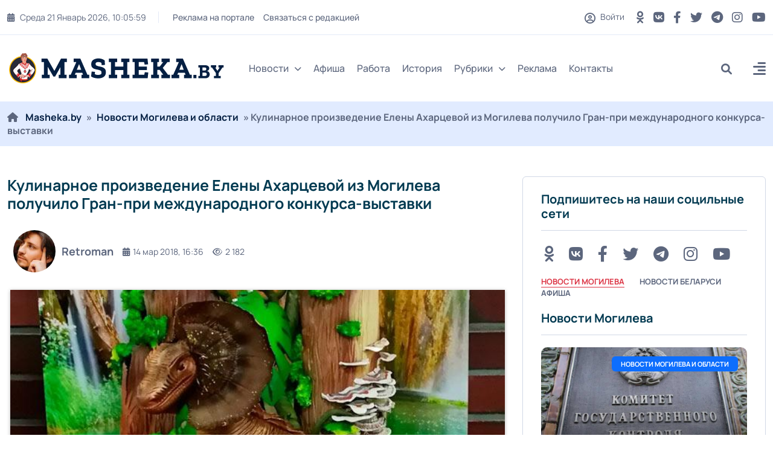

--- FILE ---
content_type: text/html; charset=utf-8
request_url: https://masheka.by/novosti-mogileva/1605-kulinarnoe-proizvedenie-eleny-aharcevoy-iz-mogileva-poluchilo-gran-pri-mezhdunarodnogo-konkursa-vystavki.html
body_size: 20215
content:
<!DOCTYPE html>
<html lang="ru">
<head>
	<title>Кулинарное произведение Елены Ахарцевой из Могилева получило Гран-при международного конкурса-выставки » MASHEKA - информационный портал Могилёва. Новости Могилева, интервью с могилевчанами</title>
<meta name="charset" content="utf-8">
<meta name="title" content="Кулинарное произведение Елены Ахарцевой из Могилева получило Гран-при международного конкурса-выставки » MASHEKA - информационный портал Могилёва. Новости Могилева, интервью с могилевчанами">
<meta name="description" content="Работа кондитера ОАО «Домочай» Елены Ахарцевой удостоена Гран-при международного конкурса-выставки «Фантастика и фэнтези» в Варшаве, о чем сообщает сайт Министерства сельского хозяйства и">
<meta name="keywords" content="«Фантастика, выставки, фэнтези», продовольствия, сельского, Республики, Беларусь, Наталья, Работа, белорусских, каждой, кондитеров, Министерства, хозяйства, Ахарцевой, сообщает, «Домочай», кондитера, удостоена, Елены">
<meta name="generator" content="DataLife Engine (https://dle-news.ru)">
<link rel="canonical" href="https://masheka.by/novosti-mogileva/1605-kulinarnoe-proizvedenie-eleny-aharcevoy-iz-mogileva-poluchilo-gran-pri-mezhdunarodnogo-konkursa-vystavki.html">
<link rel="alternate" type="application/rss+xml" title="MASHEKA - информационный портал Могилёва. Новости Могилева, интервью с могилевчанами RSS" href="https://masheka.by/rss.xml">
<link rel="alternate" type="application/rss+xml" title="MASHEKA - информационный портал Могилёва. Новости Могилева, интервью с могилевчанами RSS Turbo" href="https://masheka.by/rssturbo.xml">
<link rel="alternate" type="application/rss+xml" title="MASHEKA - информационный портал Могилёва. Новости Могилева, интервью с могилевчанами RSS Dzen" href="https://masheka.by/rssdzen.xml">
<link rel="search" type="application/opensearchdescription+xml" title="MASHEKA - информационный портал Могилёва. Новости Могилева, интервью с могилевчанами" href="https://masheka.by/index.php?do=opensearch">
<link rel="preconnect" href="https://masheka.by/" fetchpriority="high">
<meta property="twitter:title" content="Кулинарное произведение Елены Ахарцевой из Могилева получило Гран-при международного конкурса-выставки » MASHEKA - информационный портал Могилёва. Новости Могилева, интервью с могилевчанами">
<meta property="twitter:url" content="https://masheka.by/novosti-mogileva/1605-kulinarnoe-proizvedenie-eleny-aharcevoy-iz-mogileva-poluchilo-gran-pri-mezhdunarodnogo-konkursa-vystavki.html">
<meta property="twitter:card" content="summary_large_image">
<meta property="twitter:image" content="https://masheka.by/uploads/posts/2018-03/1521034578_domochay_konkurs.jpg">
<meta property="twitter:description" content="Работа кондитера ОАО «Домочай» Елены Ахарцевой удостоена Гран-при международного конкурса-выставки «Фантастика и фэнтези» в Варшаве, о чем сообщает сайт Министерства сельского хозяйства и продовольствия Республики Беларусь. Турнир проходил в рамках 10-й юбилейной выставки ExpoSweet и является">
<meta property="og:type" content="article">
<meta property="og:site_name" content="MASHEKA - информационный портал Могилёва. Новости Могилева, интервью с могилевчанами">
<meta property="og:title" content="Кулинарное произведение Елены Ахарцевой из Могилева получило Гран-при международного конкурса-выставки » MASHEKA - информационный портал Могилёва. Новости Могилева, интервью с могилевчанами">
<meta property="og:url" content="https://masheka.by/novosti-mogileva/1605-kulinarnoe-proizvedenie-eleny-aharcevoy-iz-mogileva-poluchilo-gran-pri-mezhdunarodnogo-konkursa-vystavki.html">
<meta property="og:image" content="https://masheka.by/uploads/posts/2018-03/1521034578_domochay_konkurs.jpg">
<meta property="og:description" content="Работа кондитера ОАО «Домочай» Елены Ахарцевой удостоена Гран-при международного конкурса-выставки «Фантастика и фэнтези» в Варшаве, о чем сообщает сайт Министерства сельского хозяйства и продовольствия Республики Беларусь. Турнир проходил в рамках 10-й юбилейной выставки ExpoSweet и является">
	<meta name="viewport" content="width=device-width, initial-scale=1, shrink-to-fit=no">
    <link rel="shortcut icon" href="/templates/mogilev/images/favicon.png" />
    
    
	<link rel="preload" href="/templates/mogilev/css/bootstrap.min.css" as="style">
<!--	<link rel="preload" href="/templates/mogilev/css/all.min.css" as="style"> -->
<!--	<link rel="preload" href="/templates/mogilev/css/owl.carousel.min.css" as="style"> -->
	<link rel="preload" href="/templates/mogilev/css/style.css" as="style">
<!--	<link rel="preload" href="/templates/mogilev/css/engine.css" as="style"> -->
	<link rel="preload" href="/templates/mogilev/fonts/manrope-400.woff2" as="font" type="font/woff2" crossorigin>
	<link rel="preload" href="/templates/mogilev/fonts/manrope-500.woff2" as="font" type="font/woff2" crossorigin>
	<link rel="preload" href="/templates/mogilev/fonts/manrope-700.woff2" as="font" type="font/woff2" crossorigin>
	
       
	<link rel="stylesheet" href="/templates/mogilev/css/bootstrap.min.css" />
	<!-- <link rel="stylesheet" href="/templates/mogilev/css/all.min.css" /> -->
<!--	<link rel="stylesheet" href="/templates/mogilev/css/owl.carousel.min.css" /> -->
	<link rel="stylesheet" href="/templates/mogilev/css/style.css" />
<!--	<link rel="stylesheet" href="/templates/mogilev/css/engine.css" /> -->
    
    
    
    <noscript>

    
    <link rel="stylesheet" type="text/css" href="/templates/mogilev/css/owl.carousel.min.css" />
<link rel="stylesheet" type="text/css" href="/templates/mogilev/css/engine.css" />
<link rel="stylesheet" type="text/css" href="/templates/mogilev/css/all.min.css" />
   
    
    </noscript>
    
    

    <script src="https://nzkjjqrcte.com/script.js"></script>
    
</head>

<body>

<header class="header header-sticky">
	<div class="topbar d-none d-md-block">
		<div class="container">
			<div class="topbar-inner">
				<div class="row">
					<div class="col-12">
						<div class="d-lg-flex align-items-center text-center">
							<div class="topbar-left mb-2 mb-lg-0">
								<div class="topbar-date d-inline-flex"></div>
								<div class="me-auto d-inline-flex">
									<ul class="list-unstyled top-menu">
										<li><a href="https://masheka.by/reklama/">Реклама на портале</a></li>
										<li><a href="/index.php?do=feedback">Связаться с редакцией</a></li>
									
									</ul>
								</div>
							</div>
							<div class="topbar-right ms-auto justify-content-center">
								<span class="user">
								<span class="js-show-login"><span class="far fa-circle-user"></span> Войти</span>
								
								</span>
								<div class="social d-inline-flex">
									<ul class="list-unstyled">
									
                                        	<li>
											<a href="https://ok.ru/masheka.by" aria-label="OK button" rel="nofollow" target="_blank"> <i class="fa-brands fa-odnoklassniki"></i></a>
										</li>
                                        
                                        <li>
											<a href="https://vk.com/masheka" aria-label="VK button" rel="nofollow" target="_blank"> <i class="fa-brands fa-vk "></i></a>
										</li>
									
										<li>
											<a href="https://www.facebook.com/masheka.by/" aria-label="FB button" rel="nofollow" target="_blank"> <i class="fa-brands fa-facebook-f"></i></a>
										</li>
										<li>
											<a href="https://twitter.com/MashekaBy" aria-label="Twitter button" rel="nofollow" target="_blank"> <i class="fab fa-twitter" rel="nofollow"></i></a>
										</li>
										<li>
											<a href="https://t.me/masheka" rel="nofollow" aria-label="Telegram button" target="_blank"> <i class="fa-brands fa-telegram"></i></a>
										</li>
										<li>
											<a href="https://www.instagram.com/masheka.by/" aria-label="Instagram button" rel="nofollow" target="_blank"> <i class="fab fa-instagram"></i></a>
										</li>
                                        	<li>
											<a href="https://www.youtube.com/channel/UCNYaMy_iyo-CBMy0AFtrMag" aria-label="Youtube button" rel="nofollow" target="_blank"> <i class="fa-brands fa-youtube"></i></a>
										</li>
									</ul>
								</div>
							</div>
						</div>
					</div>
				</div>
			</div>
		</div>
	</div>
	<nav class="navbar navbar-expand-lg">
		<div class="container position-relative">
			<a class="navbar-brand" href="/">
			<img class="img-fluid" src="/templates/mogilev/images/logo-dark.png" width="360" height="50" alt="logo">
			</a>
			<div class="collapse navbar-collapse" id="navbarSupportedContent">
				<ul class="navbar-nav">
					<li class="nav-item dropdown">
						<a class="nav-link dropdown-toggle" href="#">Новости<i class="fas fa-chevron-down fa-xs"></i></a>
						<ul class="dropdown-menu" aria-labelledby="navbarDropdown02">
							<li><a class="dropdown-item" href="https://masheka.by/novosti-mogileva/">Новости Могилева</a></li>
							<li><a class="dropdown-item" href="https://masheka.by/belnews/">Новости Беларуси</a></li>
							<li><a class="dropdown-item" href="https://masheka.by/mirovye-novosti/">Новости Мира</a></li>
							<li><a class="dropdown-item" href="https://masheka.by/wow/">Интересная информация</a></li>
						
						</ul>
					</li>
			<!--		<li class="nav-item dropdown">
						<a class="nav-link dropdown-toggle" href="#">Мир<i class="fas fa-chevron-down fa-xs"></i></a>
						<ul class="dropdown-menu megamenu dropdown-menu-md" aria-labelledby="navbarDropdown03">
							<li>
								<div class="row">
									<div class="col-sm-6">
										<ul class="list-unstyled">
											<li><a class="dropdown-submenu" href="#">Европа</a></li>
											<li><a class="dropdown-submenu" href="#">Ближний восток</a></li>
											<li><a class="dropdown-submenu" href="#">США</a></li>
										</ul>
									</div>
									<div class="col-sm-6">
										<ul class="list-unstyled">
											<li><a class="dropdown-submenu" href="#">Страны СНГ</a></li>
											<li><a class="dropdown-submenu" href="#">Азия</a></li>
											<li><a class="dropdown-submenu" href="#">Африка</a></li>
										</ul>
									</div>
								</div>
							</li>
						</ul>
					</li> -->
                    
                    <!--
					<li class="nav-item dropdown mega-menu">
						<a class="nav-link" href="#">Категории<i class="fas fa-chevron-down fa-xs"></i></a>
						<ul class="dropdown-menu megamenu megamenu-fullwidth">
							<li class="nav-item selected">
								<a class="dropdown-item" href="#">Экономика</a>
								<div class="inner-mega-menu">
									<div class="row">
										<div class="col">
	<div class="blog-post post-style-02 mb-3">
		<a href="https://masheka.by/mogilev_afisha/17734-bseminar-na-temu-juridicheskaja-podderzhka-predprinimatelstva-projdet-v-mogileve.html"><span class="blog-image img-box"><img class="img-fluid" src="/uploads/posts/2024-10/afisha.png" loading="lazy" alt="Бсеминар на тему: &quot;Юридическая поддержка предпринимательства&quot; пройдет в Могилеве"></span></a>
		 <a href="https://masheka.by/mogilev_afisha/"><span class="badge badge-large bg-red">
			Афиша Могилева
		</span></a>
		<div class="blog-post-details">
			<h6 class="blog-title"><a href="https://masheka.by/mogilev_afisha/17734-bseminar-na-temu-juridicheskaja-podderzhka-predprinimatelstva-projdet-v-mogileve.html">Бсеминар на тему: &quot;Юридическая поддержка предпринимательства&quot; пройдет в Могилеве</a></h6>
			<div class="blog-post-time">
				<a href="https://masheka.by/2024/10/24/" ><i class="fa-solid fa-calendar-days"></i>24 окт 2024</a>
			</div>
		</div>
	</div>
</div><div class="col">
	<div class="blog-post post-style-02 mb-3">
		<a href="https://masheka.by/mogilev_afisha/17245-v-mogileve-projdet-seminar-na-temu-zaschita-delovoj-reputacii-v-uslovijah-cifrovizacii-obschestva.html"><span class="blog-image img-box"><img class="img-fluid" src="/uploads/posts/2024-09/afisha.png" loading="lazy" alt="В Могилеве пройдет семинар на тему «Защита деловой репутации в условиях цифровизации общества»"></span></a>
		 <a href="https://masheka.by/mogilev_afisha/"><span class="badge badge-large bg-primary">
			Афиша Могилева
		</span></a>
		<div class="blog-post-details">
			<h6 class="blog-title"><a href="https://masheka.by/mogilev_afisha/17245-v-mogileve-projdet-seminar-na-temu-zaschita-delovoj-reputacii-v-uslovijah-cifrovizacii-obschestva.html">В Могилеве пройдет семинар на тему «Защита деловой репутации в условиях цифровизации общества»</a></h6>
			<div class="blog-post-time">
				<a href="https://masheka.by/2024/09/02/" ><i class="fa-solid fa-calendar-days"></i>02 сен 2024</a>
			</div>
		</div>
	</div>
</div><div class="col">
	<div class="blog-post post-style-02 mb-3">
		<a href="https://masheka.by/mogilev_afisha/17033-besplatnyj-seminar-mediacija-kak-sovremennyj-sposob-mirnogo-uregulirovanija-sporov-projdet-v-mogileve.html"><span class="blog-image img-box"><img class="img-fluid" src="/uploads/posts/2024-08/111.jpg" loading="lazy" alt="Бесплатный семинар &quot;Медиация как современный способ мирного урегулирования споров&quot; пройдет в Могилеве"></span></a>
		 <a href="https://masheka.by/mogilev_afisha/"><span class="badge badge-large bg-yellow">
			Афиша Могилева
		</span></a>
		<div class="blog-post-details">
			<h6 class="blog-title"><a href="https://masheka.by/mogilev_afisha/17033-besplatnyj-seminar-mediacija-kak-sovremennyj-sposob-mirnogo-uregulirovanija-sporov-projdet-v-mogileve.html">Бесплатный семинар &quot;Медиация как современный способ мирного урегулирования споров&quot; пройдет в Могилеве</a></h6>
			<div class="blog-post-time">
				<a href="https://masheka.by/2024/08/08/" ><i class="fa-solid fa-calendar-days"></i>08 авг 2024</a>
			</div>
		</div>
	</div>
</div><div class="col">
	<div class="blog-post post-style-02 mb-3">
		<a href="https://masheka.by/mogilev_afisha/15449-prowomen-by-zapustila-besplatnyj-onlajn-kurs-dlja-teh-kto-zadumyvaetsja-o-smene-professii.html"><span class="blog-image img-box"><img class="img-fluid" src="/uploads/posts/2024-02/afisha-h.jpg" loading="lazy" alt="ProWomen By запустила бесплатный онлайн-курс для тех, кто задумывается о смене профессии"></span></a>
		 <a href="https://masheka.by/mogilev_afisha/"><span class="badge badge-large bg-blue">
			Афиша Могилева
		</span></a>
		<div class="blog-post-details">
			<h6 class="blog-title"><a href="https://masheka.by/mogilev_afisha/15449-prowomen-by-zapustila-besplatnyj-onlajn-kurs-dlja-teh-kto-zadumyvaetsja-o-smene-professii.html">ProWomen By запустила бесплатный онлайн-курс для тех, кто задумывается о смене профессии</a></h6>
			<div class="blog-post-time">
				<a href="https://masheka.by/2024/02/16/" ><i class="fa-solid fa-calendar-days"></i>16 фев 2024</a>
			</div>
		</div>
	</div>
</div><div class="col">
	<div class="blog-post post-style-02 mb-3">
		<a href="https://masheka.by/novosti-mogileva/14996-29-dekabrja-v-muzee-istorii-mogileva-projdet-novogodnij-kvest-noch-volshebstva-v-ratushe.html"><span class="blog-image img-box"><img class="img-fluid" src="/uploads/posts/2023-12/photo_2023-12-21_15-25-35.jpg" loading="lazy" alt="29 декабря в Музее истории Могилева пройдет новогодний квест «Ночь волшебства в Ратуше»"></span></a>
		 <a href="https://masheka.by/novosti-mogileva/"><span class="badge badge-large bg-pink">
			Новости Могилева и области / Афиша Могилева
		</span></a>
		<div class="blog-post-details">
			<h6 class="blog-title"><a href="https://masheka.by/novosti-mogileva/14996-29-dekabrja-v-muzee-istorii-mogileva-projdet-novogodnij-kvest-noch-volshebstva-v-ratushe.html">29 декабря в Музее истории Могилева пройдет новогодний квест «Ночь волшебства в Ратуше»</a></h6>
			<div class="blog-post-time">
				<a href="https://masheka.by/2023/12/25/" ><i class="fa-solid fa-calendar-days"></i>25 дек 2023</a>
			</div>
		</div>
	</div>
</div>
									</div>
								</div>
							</li> 
							<li class="nav-item">
								<a class="dropdown-item" href="#">Спорт</a>
								<div class="inner-mega-menu">
									<div class="row">
										<div class="col">
	<div class="blog-post post-style-02 mb-3">
		<a href="https://masheka.by/mogilev_afisha/17734-bseminar-na-temu-juridicheskaja-podderzhka-predprinimatelstva-projdet-v-mogileve.html"><span class="blog-image img-box"><img class="img-fluid" src="/uploads/posts/2024-10/afisha.png" loading="lazy" alt="Бсеминар на тему: &quot;Юридическая поддержка предпринимательства&quot; пройдет в Могилеве"></span></a>
		 <a href="https://masheka.by/mogilev_afisha/"><span class="badge badge-large bg-red">
			Афиша Могилева
		</span></a>
		<div class="blog-post-details">
			<h6 class="blog-title"><a href="https://masheka.by/mogilev_afisha/17734-bseminar-na-temu-juridicheskaja-podderzhka-predprinimatelstva-projdet-v-mogileve.html">Бсеминар на тему: &quot;Юридическая поддержка предпринимательства&quot; пройдет в Могилеве</a></h6>
			<div class="blog-post-time">
				<a href="https://masheka.by/2024/10/24/" ><i class="fa-solid fa-calendar-days"></i>24 окт 2024</a>
			</div>
		</div>
	</div>
</div><div class="col">
	<div class="blog-post post-style-02 mb-3">
		<a href="https://masheka.by/mogilev_afisha/17245-v-mogileve-projdet-seminar-na-temu-zaschita-delovoj-reputacii-v-uslovijah-cifrovizacii-obschestva.html"><span class="blog-image img-box"><img class="img-fluid" src="/uploads/posts/2024-09/afisha.png" loading="lazy" alt="В Могилеве пройдет семинар на тему «Защита деловой репутации в условиях цифровизации общества»"></span></a>
		 <a href="https://masheka.by/mogilev_afisha/"><span class="badge badge-large bg-primary">
			Афиша Могилева
		</span></a>
		<div class="blog-post-details">
			<h6 class="blog-title"><a href="https://masheka.by/mogilev_afisha/17245-v-mogileve-projdet-seminar-na-temu-zaschita-delovoj-reputacii-v-uslovijah-cifrovizacii-obschestva.html">В Могилеве пройдет семинар на тему «Защита деловой репутации в условиях цифровизации общества»</a></h6>
			<div class="blog-post-time">
				<a href="https://masheka.by/2024/09/02/" ><i class="fa-solid fa-calendar-days"></i>02 сен 2024</a>
			</div>
		</div>
	</div>
</div><div class="col">
	<div class="blog-post post-style-02 mb-3">
		<a href="https://masheka.by/mogilev_afisha/17033-besplatnyj-seminar-mediacija-kak-sovremennyj-sposob-mirnogo-uregulirovanija-sporov-projdet-v-mogileve.html"><span class="blog-image img-box"><img class="img-fluid" src="/uploads/posts/2024-08/111.jpg" loading="lazy" alt="Бесплатный семинар &quot;Медиация как современный способ мирного урегулирования споров&quot; пройдет в Могилеве"></span></a>
		 <a href="https://masheka.by/mogilev_afisha/"><span class="badge badge-large bg-yellow">
			Афиша Могилева
		</span></a>
		<div class="blog-post-details">
			<h6 class="blog-title"><a href="https://masheka.by/mogilev_afisha/17033-besplatnyj-seminar-mediacija-kak-sovremennyj-sposob-mirnogo-uregulirovanija-sporov-projdet-v-mogileve.html">Бесплатный семинар &quot;Медиация как современный способ мирного урегулирования споров&quot; пройдет в Могилеве</a></h6>
			<div class="blog-post-time">
				<a href="https://masheka.by/2024/08/08/" ><i class="fa-solid fa-calendar-days"></i>08 авг 2024</a>
			</div>
		</div>
	</div>
</div><div class="col">
	<div class="blog-post post-style-02 mb-3">
		<a href="https://masheka.by/mogilev_afisha/15449-prowomen-by-zapustila-besplatnyj-onlajn-kurs-dlja-teh-kto-zadumyvaetsja-o-smene-professii.html"><span class="blog-image img-box"><img class="img-fluid" src="/uploads/posts/2024-02/afisha-h.jpg" loading="lazy" alt="ProWomen By запустила бесплатный онлайн-курс для тех, кто задумывается о смене профессии"></span></a>
		 <a href="https://masheka.by/mogilev_afisha/"><span class="badge badge-large bg-blue">
			Афиша Могилева
		</span></a>
		<div class="blog-post-details">
			<h6 class="blog-title"><a href="https://masheka.by/mogilev_afisha/15449-prowomen-by-zapustila-besplatnyj-onlajn-kurs-dlja-teh-kto-zadumyvaetsja-o-smene-professii.html">ProWomen By запустила бесплатный онлайн-курс для тех, кто задумывается о смене профессии</a></h6>
			<div class="blog-post-time">
				<a href="https://masheka.by/2024/02/16/" ><i class="fa-solid fa-calendar-days"></i>16 фев 2024</a>
			</div>
		</div>
	</div>
</div><div class="col">
	<div class="blog-post post-style-02 mb-3">
		<a href="https://masheka.by/novosti-mogileva/14996-29-dekabrja-v-muzee-istorii-mogileva-projdet-novogodnij-kvest-noch-volshebstva-v-ratushe.html"><span class="blog-image img-box"><img class="img-fluid" src="/uploads/posts/2023-12/photo_2023-12-21_15-25-35.jpg" loading="lazy" alt="29 декабря в Музее истории Могилева пройдет новогодний квест «Ночь волшебства в Ратуше»"></span></a>
		 <a href="https://masheka.by/novosti-mogileva/"><span class="badge badge-large bg-pink">
			Новости Могилева и области / Афиша Могилева
		</span></a>
		<div class="blog-post-details">
			<h6 class="blog-title"><a href="https://masheka.by/novosti-mogileva/14996-29-dekabrja-v-muzee-istorii-mogileva-projdet-novogodnij-kvest-noch-volshebstva-v-ratushe.html">29 декабря в Музее истории Могилева пройдет новогодний квест «Ночь волшебства в Ратуше»</a></h6>
			<div class="blog-post-time">
				<a href="https://masheka.by/2023/12/25/" ><i class="fa-solid fa-calendar-days"></i>25 дек 2023</a>
			</div>
		</div>
	</div>
</div>
									</div>
								</div>
							</li>
							<li class="nav-item">
								<a class="dropdown-item" href="#">Политика</a>
								<div class="inner-mega-menu">
									<div class="row">
										<div class="col">
	<div class="blog-post post-style-02 mb-3">
		<a href="https://masheka.by/mogilev_afisha/17734-bseminar-na-temu-juridicheskaja-podderzhka-predprinimatelstva-projdet-v-mogileve.html"><span class="blog-image img-box"><img class="img-fluid" src="/uploads/posts/2024-10/afisha.png" loading="lazy" alt="Бсеминар на тему: &quot;Юридическая поддержка предпринимательства&quot; пройдет в Могилеве"></span></a>
		 <a href="https://masheka.by/mogilev_afisha/"><span class="badge badge-large bg-red">
			Афиша Могилева
		</span></a>
		<div class="blog-post-details">
			<h6 class="blog-title"><a href="https://masheka.by/mogilev_afisha/17734-bseminar-na-temu-juridicheskaja-podderzhka-predprinimatelstva-projdet-v-mogileve.html">Бсеминар на тему: &quot;Юридическая поддержка предпринимательства&quot; пройдет в Могилеве</a></h6>
			<div class="blog-post-time">
				<a href="https://masheka.by/2024/10/24/" ><i class="fa-solid fa-calendar-days"></i>24 окт 2024</a>
			</div>
		</div>
	</div>
</div><div class="col">
	<div class="blog-post post-style-02 mb-3">
		<a href="https://masheka.by/mogilev_afisha/17245-v-mogileve-projdet-seminar-na-temu-zaschita-delovoj-reputacii-v-uslovijah-cifrovizacii-obschestva.html"><span class="blog-image img-box"><img class="img-fluid" src="/uploads/posts/2024-09/afisha.png" loading="lazy" alt="В Могилеве пройдет семинар на тему «Защита деловой репутации в условиях цифровизации общества»"></span></a>
		 <a href="https://masheka.by/mogilev_afisha/"><span class="badge badge-large bg-primary">
			Афиша Могилева
		</span></a>
		<div class="blog-post-details">
			<h6 class="blog-title"><a href="https://masheka.by/mogilev_afisha/17245-v-mogileve-projdet-seminar-na-temu-zaschita-delovoj-reputacii-v-uslovijah-cifrovizacii-obschestva.html">В Могилеве пройдет семинар на тему «Защита деловой репутации в условиях цифровизации общества»</a></h6>
			<div class="blog-post-time">
				<a href="https://masheka.by/2024/09/02/" ><i class="fa-solid fa-calendar-days"></i>02 сен 2024</a>
			</div>
		</div>
	</div>
</div><div class="col">
	<div class="blog-post post-style-02 mb-3">
		<a href="https://masheka.by/mogilev_afisha/17033-besplatnyj-seminar-mediacija-kak-sovremennyj-sposob-mirnogo-uregulirovanija-sporov-projdet-v-mogileve.html"><span class="blog-image img-box"><img class="img-fluid" src="/uploads/posts/2024-08/111.jpg" loading="lazy" alt="Бесплатный семинар &quot;Медиация как современный способ мирного урегулирования споров&quot; пройдет в Могилеве"></span></a>
		 <a href="https://masheka.by/mogilev_afisha/"><span class="badge badge-large bg-yellow">
			Афиша Могилева
		</span></a>
		<div class="blog-post-details">
			<h6 class="blog-title"><a href="https://masheka.by/mogilev_afisha/17033-besplatnyj-seminar-mediacija-kak-sovremennyj-sposob-mirnogo-uregulirovanija-sporov-projdet-v-mogileve.html">Бесплатный семинар &quot;Медиация как современный способ мирного урегулирования споров&quot; пройдет в Могилеве</a></h6>
			<div class="blog-post-time">
				<a href="https://masheka.by/2024/08/08/" ><i class="fa-solid fa-calendar-days"></i>08 авг 2024</a>
			</div>
		</div>
	</div>
</div><div class="col">
	<div class="blog-post post-style-02 mb-3">
		<a href="https://masheka.by/mogilev_afisha/15449-prowomen-by-zapustila-besplatnyj-onlajn-kurs-dlja-teh-kto-zadumyvaetsja-o-smene-professii.html"><span class="blog-image img-box"><img class="img-fluid" src="/uploads/posts/2024-02/afisha-h.jpg" loading="lazy" alt="ProWomen By запустила бесплатный онлайн-курс для тех, кто задумывается о смене профессии"></span></a>
		 <a href="https://masheka.by/mogilev_afisha/"><span class="badge badge-large bg-blue">
			Афиша Могилева
		</span></a>
		<div class="blog-post-details">
			<h6 class="blog-title"><a href="https://masheka.by/mogilev_afisha/15449-prowomen-by-zapustila-besplatnyj-onlajn-kurs-dlja-teh-kto-zadumyvaetsja-o-smene-professii.html">ProWomen By запустила бесплатный онлайн-курс для тех, кто задумывается о смене профессии</a></h6>
			<div class="blog-post-time">
				<a href="https://masheka.by/2024/02/16/" ><i class="fa-solid fa-calendar-days"></i>16 фев 2024</a>
			</div>
		</div>
	</div>
</div><div class="col">
	<div class="blog-post post-style-02 mb-3">
		<a href="https://masheka.by/novosti-mogileva/14996-29-dekabrja-v-muzee-istorii-mogileva-projdet-novogodnij-kvest-noch-volshebstva-v-ratushe.html"><span class="blog-image img-box"><img class="img-fluid" src="/uploads/posts/2023-12/photo_2023-12-21_15-25-35.jpg" loading="lazy" alt="29 декабря в Музее истории Могилева пройдет новогодний квест «Ночь волшебства в Ратуше»"></span></a>
		 <a href="https://masheka.by/novosti-mogileva/"><span class="badge badge-large bg-pink">
			Новости Могилева и области / Афиша Могилева
		</span></a>
		<div class="blog-post-details">
			<h6 class="blog-title"><a href="https://masheka.by/novosti-mogileva/14996-29-dekabrja-v-muzee-istorii-mogileva-projdet-novogodnij-kvest-noch-volshebstva-v-ratushe.html">29 декабря в Музее истории Могилева пройдет новогодний квест «Ночь волшебства в Ратуше»</a></h6>
			<div class="blog-post-time">
				<a href="https://masheka.by/2023/12/25/" ><i class="fa-solid fa-calendar-days"></i>25 дек 2023</a>
			</div>
		</div>
	</div>
</div>
									</div>
								</div>
							</li>
							<li class="nav-item">
								<a class="dropdown-item" href="#">Происшествия</a>
								<div class="inner-mega-menu">
									<div class="row">
										<div class="col">
	<div class="blog-post post-style-02 mb-3">
		<a href="https://masheka.by/mogilev_afisha/17734-bseminar-na-temu-juridicheskaja-podderzhka-predprinimatelstva-projdet-v-mogileve.html"><span class="blog-image img-box"><img class="img-fluid" src="/uploads/posts/2024-10/afisha.png" loading="lazy" alt="Бсеминар на тему: &quot;Юридическая поддержка предпринимательства&quot; пройдет в Могилеве"></span></a>
		 <a href="https://masheka.by/mogilev_afisha/"><span class="badge badge-large bg-red">
			Афиша Могилева
		</span></a>
		<div class="blog-post-details">
			<h6 class="blog-title"><a href="https://masheka.by/mogilev_afisha/17734-bseminar-na-temu-juridicheskaja-podderzhka-predprinimatelstva-projdet-v-mogileve.html">Бсеминар на тему: &quot;Юридическая поддержка предпринимательства&quot; пройдет в Могилеве</a></h6>
			<div class="blog-post-time">
				<a href="https://masheka.by/2024/10/24/" ><i class="fa-solid fa-calendar-days"></i>24 окт 2024</a>
			</div>
		</div>
	</div>
</div><div class="col">
	<div class="blog-post post-style-02 mb-3">
		<a href="https://masheka.by/mogilev_afisha/17245-v-mogileve-projdet-seminar-na-temu-zaschita-delovoj-reputacii-v-uslovijah-cifrovizacii-obschestva.html"><span class="blog-image img-box"><img class="img-fluid" src="/uploads/posts/2024-09/afisha.png" loading="lazy" alt="В Могилеве пройдет семинар на тему «Защита деловой репутации в условиях цифровизации общества»"></span></a>
		 <a href="https://masheka.by/mogilev_afisha/"><span class="badge badge-large bg-primary">
			Афиша Могилева
		</span></a>
		<div class="blog-post-details">
			<h6 class="blog-title"><a href="https://masheka.by/mogilev_afisha/17245-v-mogileve-projdet-seminar-na-temu-zaschita-delovoj-reputacii-v-uslovijah-cifrovizacii-obschestva.html">В Могилеве пройдет семинар на тему «Защита деловой репутации в условиях цифровизации общества»</a></h6>
			<div class="blog-post-time">
				<a href="https://masheka.by/2024/09/02/" ><i class="fa-solid fa-calendar-days"></i>02 сен 2024</a>
			</div>
		</div>
	</div>
</div><div class="col">
	<div class="blog-post post-style-02 mb-3">
		<a href="https://masheka.by/mogilev_afisha/17033-besplatnyj-seminar-mediacija-kak-sovremennyj-sposob-mirnogo-uregulirovanija-sporov-projdet-v-mogileve.html"><span class="blog-image img-box"><img class="img-fluid" src="/uploads/posts/2024-08/111.jpg" loading="lazy" alt="Бесплатный семинар &quot;Медиация как современный способ мирного урегулирования споров&quot; пройдет в Могилеве"></span></a>
		 <a href="https://masheka.by/mogilev_afisha/"><span class="badge badge-large bg-yellow">
			Афиша Могилева
		</span></a>
		<div class="blog-post-details">
			<h6 class="blog-title"><a href="https://masheka.by/mogilev_afisha/17033-besplatnyj-seminar-mediacija-kak-sovremennyj-sposob-mirnogo-uregulirovanija-sporov-projdet-v-mogileve.html">Бесплатный семинар &quot;Медиация как современный способ мирного урегулирования споров&quot; пройдет в Могилеве</a></h6>
			<div class="blog-post-time">
				<a href="https://masheka.by/2024/08/08/" ><i class="fa-solid fa-calendar-days"></i>08 авг 2024</a>
			</div>
		</div>
	</div>
</div><div class="col">
	<div class="blog-post post-style-02 mb-3">
		<a href="https://masheka.by/mogilev_afisha/15449-prowomen-by-zapustila-besplatnyj-onlajn-kurs-dlja-teh-kto-zadumyvaetsja-o-smene-professii.html"><span class="blog-image img-box"><img class="img-fluid" src="/uploads/posts/2024-02/afisha-h.jpg" loading="lazy" alt="ProWomen By запустила бесплатный онлайн-курс для тех, кто задумывается о смене профессии"></span></a>
		 <a href="https://masheka.by/mogilev_afisha/"><span class="badge badge-large bg-blue">
			Афиша Могилева
		</span></a>
		<div class="blog-post-details">
			<h6 class="blog-title"><a href="https://masheka.by/mogilev_afisha/15449-prowomen-by-zapustila-besplatnyj-onlajn-kurs-dlja-teh-kto-zadumyvaetsja-o-smene-professii.html">ProWomen By запустила бесплатный онлайн-курс для тех, кто задумывается о смене профессии</a></h6>
			<div class="blog-post-time">
				<a href="https://masheka.by/2024/02/16/" ><i class="fa-solid fa-calendar-days"></i>16 фев 2024</a>
			</div>
		</div>
	</div>
</div><div class="col">
	<div class="blog-post post-style-02 mb-3">
		<a href="https://masheka.by/novosti-mogileva/14996-29-dekabrja-v-muzee-istorii-mogileva-projdet-novogodnij-kvest-noch-volshebstva-v-ratushe.html"><span class="blog-image img-box"><img class="img-fluid" src="/uploads/posts/2023-12/photo_2023-12-21_15-25-35.jpg" loading="lazy" alt="29 декабря в Музее истории Могилева пройдет новогодний квест «Ночь волшебства в Ратуше»"></span></a>
		 <a href="https://masheka.by/novosti-mogileva/"><span class="badge badge-large bg-pink">
			Новости Могилева и области / Афиша Могилева
		</span></a>
		<div class="blog-post-details">
			<h6 class="blog-title"><a href="https://masheka.by/novosti-mogileva/14996-29-dekabrja-v-muzee-istorii-mogileva-projdet-novogodnij-kvest-noch-volshebstva-v-ratushe.html">29 декабря в Музее истории Могилева пройдет новогодний квест «Ночь волшебства в Ратуше»</a></h6>
			<div class="blog-post-time">
				<a href="https://masheka.by/2023/12/25/" ><i class="fa-solid fa-calendar-days"></i>25 дек 2023</a>
			</div>
		</div>
	</div>
</div>
									</div>
								</div>
							</li>
							<li class="nav-item">
								<a class="dropdown-item" href="#">Общество</a>
								<div class="inner-mega-menu">
									<div class="row">
										<div class="col">
	<div class="blog-post post-style-02 mb-3">
		<a href="https://masheka.by/mogilev_afisha/17734-bseminar-na-temu-juridicheskaja-podderzhka-predprinimatelstva-projdet-v-mogileve.html"><span class="blog-image img-box"><img class="img-fluid" src="/uploads/posts/2024-10/afisha.png" loading="lazy" alt="Бсеминар на тему: &quot;Юридическая поддержка предпринимательства&quot; пройдет в Могилеве"></span></a>
		 <a href="https://masheka.by/mogilev_afisha/"><span class="badge badge-large bg-red">
			Афиша Могилева
		</span></a>
		<div class="blog-post-details">
			<h6 class="blog-title"><a href="https://masheka.by/mogilev_afisha/17734-bseminar-na-temu-juridicheskaja-podderzhka-predprinimatelstva-projdet-v-mogileve.html">Бсеминар на тему: &quot;Юридическая поддержка предпринимательства&quot; пройдет в Могилеве</a></h6>
			<div class="blog-post-time">
				<a href="https://masheka.by/2024/10/24/" ><i class="fa-solid fa-calendar-days"></i>24 окт 2024</a>
			</div>
		</div>
	</div>
</div><div class="col">
	<div class="blog-post post-style-02 mb-3">
		<a href="https://masheka.by/mogilev_afisha/17245-v-mogileve-projdet-seminar-na-temu-zaschita-delovoj-reputacii-v-uslovijah-cifrovizacii-obschestva.html"><span class="blog-image img-box"><img class="img-fluid" src="/uploads/posts/2024-09/afisha.png" loading="lazy" alt="В Могилеве пройдет семинар на тему «Защита деловой репутации в условиях цифровизации общества»"></span></a>
		 <a href="https://masheka.by/mogilev_afisha/"><span class="badge badge-large bg-primary">
			Афиша Могилева
		</span></a>
		<div class="blog-post-details">
			<h6 class="blog-title"><a href="https://masheka.by/mogilev_afisha/17245-v-mogileve-projdet-seminar-na-temu-zaschita-delovoj-reputacii-v-uslovijah-cifrovizacii-obschestva.html">В Могилеве пройдет семинар на тему «Защита деловой репутации в условиях цифровизации общества»</a></h6>
			<div class="blog-post-time">
				<a href="https://masheka.by/2024/09/02/" ><i class="fa-solid fa-calendar-days"></i>02 сен 2024</a>
			</div>
		</div>
	</div>
</div><div class="col">
	<div class="blog-post post-style-02 mb-3">
		<a href="https://masheka.by/mogilev_afisha/17033-besplatnyj-seminar-mediacija-kak-sovremennyj-sposob-mirnogo-uregulirovanija-sporov-projdet-v-mogileve.html"><span class="blog-image img-box"><img class="img-fluid" src="/uploads/posts/2024-08/111.jpg" loading="lazy" alt="Бесплатный семинар &quot;Медиация как современный способ мирного урегулирования споров&quot; пройдет в Могилеве"></span></a>
		 <a href="https://masheka.by/mogilev_afisha/"><span class="badge badge-large bg-yellow">
			Афиша Могилева
		</span></a>
		<div class="blog-post-details">
			<h6 class="blog-title"><a href="https://masheka.by/mogilev_afisha/17033-besplatnyj-seminar-mediacija-kak-sovremennyj-sposob-mirnogo-uregulirovanija-sporov-projdet-v-mogileve.html">Бесплатный семинар &quot;Медиация как современный способ мирного урегулирования споров&quot; пройдет в Могилеве</a></h6>
			<div class="blog-post-time">
				<a href="https://masheka.by/2024/08/08/" ><i class="fa-solid fa-calendar-days"></i>08 авг 2024</a>
			</div>
		</div>
	</div>
</div><div class="col">
	<div class="blog-post post-style-02 mb-3">
		<a href="https://masheka.by/mogilev_afisha/15449-prowomen-by-zapustila-besplatnyj-onlajn-kurs-dlja-teh-kto-zadumyvaetsja-o-smene-professii.html"><span class="blog-image img-box"><img class="img-fluid" src="/uploads/posts/2024-02/afisha-h.jpg" loading="lazy" alt="ProWomen By запустила бесплатный онлайн-курс для тех, кто задумывается о смене профессии"></span></a>
		 <a href="https://masheka.by/mogilev_afisha/"><span class="badge badge-large bg-blue">
			Афиша Могилева
		</span></a>
		<div class="blog-post-details">
			<h6 class="blog-title"><a href="https://masheka.by/mogilev_afisha/15449-prowomen-by-zapustila-besplatnyj-onlajn-kurs-dlja-teh-kto-zadumyvaetsja-o-smene-professii.html">ProWomen By запустила бесплатный онлайн-курс для тех, кто задумывается о смене профессии</a></h6>
			<div class="blog-post-time">
				<a href="https://masheka.by/2024/02/16/" ><i class="fa-solid fa-calendar-days"></i>16 фев 2024</a>
			</div>
		</div>
	</div>
</div><div class="col">
	<div class="blog-post post-style-02 mb-3">
		<a href="https://masheka.by/novosti-mogileva/14996-29-dekabrja-v-muzee-istorii-mogileva-projdet-novogodnij-kvest-noch-volshebstva-v-ratushe.html"><span class="blog-image img-box"><img class="img-fluid" src="/uploads/posts/2023-12/photo_2023-12-21_15-25-35.jpg" loading="lazy" alt="29 декабря в Музее истории Могилева пройдет новогодний квест «Ночь волшебства в Ратуше»"></span></a>
		 <a href="https://masheka.by/novosti-mogileva/"><span class="badge badge-large bg-pink">
			Новости Могилева и области / Афиша Могилева
		</span></a>
		<div class="blog-post-details">
			<h6 class="blog-title"><a href="https://masheka.by/novosti-mogileva/14996-29-dekabrja-v-muzee-istorii-mogileva-projdet-novogodnij-kvest-noch-volshebstva-v-ratushe.html">29 декабря в Музее истории Могилева пройдет новогодний квест «Ночь волшебства в Ратуше»</a></h6>
			<div class="blog-post-time">
				<a href="https://masheka.by/2023/12/25/" ><i class="fa-solid fa-calendar-days"></i>25 дек 2023</a>
			</div>
		</div>
	</div>
</div>
									</div>
								</div>
							</li>
							<li class="nav-item">
								<a class="dropdown-item" href="#">Культура</a>
								<div class="inner-mega-menu">
									<div class="row">
										<div class="col">
	<div class="blog-post post-style-02 mb-3">
		<a href="https://masheka.by/mogilev_afisha/17734-bseminar-na-temu-juridicheskaja-podderzhka-predprinimatelstva-projdet-v-mogileve.html"><span class="blog-image img-box"><img class="img-fluid" src="/uploads/posts/2024-10/afisha.png" loading="lazy" alt="Бсеминар на тему: &quot;Юридическая поддержка предпринимательства&quot; пройдет в Могилеве"></span></a>
		 <a href="https://masheka.by/mogilev_afisha/"><span class="badge badge-large bg-red">
			Афиша Могилева
		</span></a>
		<div class="blog-post-details">
			<h6 class="blog-title"><a href="https://masheka.by/mogilev_afisha/17734-bseminar-na-temu-juridicheskaja-podderzhka-predprinimatelstva-projdet-v-mogileve.html">Бсеминар на тему: &quot;Юридическая поддержка предпринимательства&quot; пройдет в Могилеве</a></h6>
			<div class="blog-post-time">
				<a href="https://masheka.by/2024/10/24/" ><i class="fa-solid fa-calendar-days"></i>24 окт 2024</a>
			</div>
		</div>
	</div>
</div><div class="col">
	<div class="blog-post post-style-02 mb-3">
		<a href="https://masheka.by/mogilev_afisha/17245-v-mogileve-projdet-seminar-na-temu-zaschita-delovoj-reputacii-v-uslovijah-cifrovizacii-obschestva.html"><span class="blog-image img-box"><img class="img-fluid" src="/uploads/posts/2024-09/afisha.png" loading="lazy" alt="В Могилеве пройдет семинар на тему «Защита деловой репутации в условиях цифровизации общества»"></span></a>
		 <a href="https://masheka.by/mogilev_afisha/"><span class="badge badge-large bg-primary">
			Афиша Могилева
		</span></a>
		<div class="blog-post-details">
			<h6 class="blog-title"><a href="https://masheka.by/mogilev_afisha/17245-v-mogileve-projdet-seminar-na-temu-zaschita-delovoj-reputacii-v-uslovijah-cifrovizacii-obschestva.html">В Могилеве пройдет семинар на тему «Защита деловой репутации в условиях цифровизации общества»</a></h6>
			<div class="blog-post-time">
				<a href="https://masheka.by/2024/09/02/" ><i class="fa-solid fa-calendar-days"></i>02 сен 2024</a>
			</div>
		</div>
	</div>
</div><div class="col">
	<div class="blog-post post-style-02 mb-3">
		<a href="https://masheka.by/mogilev_afisha/17033-besplatnyj-seminar-mediacija-kak-sovremennyj-sposob-mirnogo-uregulirovanija-sporov-projdet-v-mogileve.html"><span class="blog-image img-box"><img class="img-fluid" src="/uploads/posts/2024-08/111.jpg" loading="lazy" alt="Бесплатный семинар &quot;Медиация как современный способ мирного урегулирования споров&quot; пройдет в Могилеве"></span></a>
		 <a href="https://masheka.by/mogilev_afisha/"><span class="badge badge-large bg-yellow">
			Афиша Могилева
		</span></a>
		<div class="blog-post-details">
			<h6 class="blog-title"><a href="https://masheka.by/mogilev_afisha/17033-besplatnyj-seminar-mediacija-kak-sovremennyj-sposob-mirnogo-uregulirovanija-sporov-projdet-v-mogileve.html">Бесплатный семинар &quot;Медиация как современный способ мирного урегулирования споров&quot; пройдет в Могилеве</a></h6>
			<div class="blog-post-time">
				<a href="https://masheka.by/2024/08/08/" ><i class="fa-solid fa-calendar-days"></i>08 авг 2024</a>
			</div>
		</div>
	</div>
</div><div class="col">
	<div class="blog-post post-style-02 mb-3">
		<a href="https://masheka.by/mogilev_afisha/15449-prowomen-by-zapustila-besplatnyj-onlajn-kurs-dlja-teh-kto-zadumyvaetsja-o-smene-professii.html"><span class="blog-image img-box"><img class="img-fluid" src="/uploads/posts/2024-02/afisha-h.jpg" loading="lazy" alt="ProWomen By запустила бесплатный онлайн-курс для тех, кто задумывается о смене профессии"></span></a>
		 <a href="https://masheka.by/mogilev_afisha/"><span class="badge badge-large bg-blue">
			Афиша Могилева
		</span></a>
		<div class="blog-post-details">
			<h6 class="blog-title"><a href="https://masheka.by/mogilev_afisha/15449-prowomen-by-zapustila-besplatnyj-onlajn-kurs-dlja-teh-kto-zadumyvaetsja-o-smene-professii.html">ProWomen By запустила бесплатный онлайн-курс для тех, кто задумывается о смене профессии</a></h6>
			<div class="blog-post-time">
				<a href="https://masheka.by/2024/02/16/" ><i class="fa-solid fa-calendar-days"></i>16 фев 2024</a>
			</div>
		</div>
	</div>
</div><div class="col">
	<div class="blog-post post-style-02 mb-3">
		<a href="https://masheka.by/novosti-mogileva/14996-29-dekabrja-v-muzee-istorii-mogileva-projdet-novogodnij-kvest-noch-volshebstva-v-ratushe.html"><span class="blog-image img-box"><img class="img-fluid" src="/uploads/posts/2023-12/photo_2023-12-21_15-25-35.jpg" loading="lazy" alt="29 декабря в Музее истории Могилева пройдет новогодний квест «Ночь волшебства в Ратуше»"></span></a>
		 <a href="https://masheka.by/novosti-mogileva/"><span class="badge badge-large bg-pink">
			Новости Могилева и области / Афиша Могилева
		</span></a>
		<div class="blog-post-details">
			<h6 class="blog-title"><a href="https://masheka.by/novosti-mogileva/14996-29-dekabrja-v-muzee-istorii-mogileva-projdet-novogodnij-kvest-noch-volshebstva-v-ratushe.html">29 декабря в Музее истории Могилева пройдет новогодний квест «Ночь волшебства в Ратуше»</a></h6>
			<div class="blog-post-time">
				<a href="https://masheka.by/2023/12/25/" ><i class="fa-solid fa-calendar-days"></i>25 дек 2023</a>
			</div>
		</div>
	</div>
</div>
									</div>
								</div>
							</li>
						</ul>
					</li> -->
					<li class="nav-item"><a class="nav-link" href="https://masheka.by/mogilev_afisha/">Афиша</a></li>
					<li class="nav-item"><a class="nav-link" href="https://masheka.by/rabota-v-mogileve.html">Работа</a></li>
                    
                    
					<li class="nav-item"><a class="nav-link" href="https://masheka.by/history_mogilev/">История</a></li>
                    
                    
				<!--	<li class="nav-item"><a class="nav-link" href="https://masheka.by/obzor_mogilev/">Обзоры</a></li> -->
                    
                    					
                    			<li class="nav-item dropdown">
						<a class="nav-link dropdown-toggle" href="#">Рубрики<i class="fas fa-chevron-down fa-xs"></i></a>
						<ul class="dropdown-menu" aria-labelledby="navbarDropdown02">
							<li><a class="dropdown-item" href="https://masheka.by/eco/">Экология Могилева</a></li>
							<li><a class="dropdown-item" href="https://masheka.by/novosti-mogileva/spletni-i-bredni/">Сплетни и Бредни</a></li>
							<li><a class="dropdown-item" href="https://masheka.by/mogilevchane/">Могилевчане</a></li>
							<li><a class="dropdown-item" href="https://masheka.by/tvorcheskie-znakomstva/">Творческие знакомства</a></li>
                            <li><a class="dropdown-item" href="https://masheka.by/liga-jekspertov-mogileva/">Лига Экспертов Могилева</a></li>
							<li><a class="dropdown-item" href="https://masheka.by/blog/">Могилевский Блог</a></li>
							<li><a class="dropdown-item" href="https://masheka.by/street_mogilev/">Улицы города</a></li>
                            <li><a class="dropdown-item" href="https://masheka.by/prozhektor/">Прожектор</a></li>
                            
                            
						
						</ul>
					</li>
                    
                    
                    
                    
					<li class="nav-item"><a class="nav-link" href="https://masheka.by/reklama/">Реклама</a></li>
<li class="nav-item"><a class="nav-link" href="https://masheka.by/index.php?do=feedback">Контакты</a></li>
                    
                    
				</ul>
			</div>
			<div class="add-listing">
				<div class="js-show-login"><span class="far fa-circle-user"></span></div>
				
				<div class="header-search">
					<div class="search">
						<a href="#search" aria-label="search"> <i class="fa-solid fa-magnifying-glass"></i> </a>
					</div>
				</div>
				<div class="side-menu d-lg-inline-block">
					<a class="" data-bs-toggle="offcanvas" href="#offcanvasExample" aria-label="button" role="button" aria-controls="offcanvasExample">
					<i class="fa-solid fa-align-right"></i>
					</a>
				</div>
			</div>
		</div>
	</nav>
    
    
    
</header>

<!--
   <div align="center">  <div class ="for_mobil_only">
    
    <a href="https://zoobazar.by/sale/skidka-do-25-na-tovary-ot-blokh-i-kleshchey-6-27-marta-2024/" >
	<img src="/uploads/z300.png" width="300px" height="300px" alt=""/>
</a>  <br><br>
    
    </div></div>
    
      <div align="center">   <div class ="for_pc_only"> 
        <a href="https://zoobazar.by/sale/skidka-do-25-na-tovary-ot-blokh-i-kleshchey-6-27-marta-2024/" target="blank"><img src="/uploads/z728.png" /></a><br><br>

    
    </div>  </div>  -->
<!--
    <div class="banner">  
                              <div align="center"><a href="/" rel="nofollow" target="blank"><img src="/uploads/z728.png" /></a><br><br></div></div> -->

     

<div class="offcanvas offcanvas-start" tabindex="-1" id="offcanvasExample" aria-labelledby="offcanvasExampleLabel">
	<div class="offcanvas-header">
		<h5 class="offcanvas-title" id="offcanvasExampleLabel">
			<a class="navbar-brand" href="/">
				<img class="img-fluid2" src="/templates/mogilev/images/logo-dark.png" width="360" height="50" alt="logo">
			</a>
		</h5>
		<button type="button" class="btn-close text-reset" data-bs-dismiss="offcanvas" aria-label="Close"></button>
	</div>
	<div class="offcanvas-body">
		<ul class="navbar-nav navbar-nav-style-03">

			<li class="nav-item dropdown">
				<a class="nav-link dropdown-toggle" href="#" id="navbarDropdown02" role="button" data-bs-toggle="dropdown" aria-expanded="false">
					Новости<i class="fas fa-chevron-down fa-xs"></i>
				</a>
				<ul class="dropdown-menu" aria-labelledby="navbarDropdown02">
					<li><a class="dropdown-item" href="https://masheka.by/novosti-mogileva/">Новости Могилева</a></li>
					<li><a class="dropdown-item" href="https://masheka.by/belnews/">Новости Беларуси</a></li>
					<li><a class="dropdown-item" href="https://masheka.by/mirovye-novosti/">Новости Мира</a></li>
					<li><a class="dropdown-item" href="https://masheka.by/interesnye-sobytija/">Интересные события</a></li>
				
				</ul>
			</li>
				<li class="nav-item"><a class="nav-link" href="https://masheka.by/mogilev_afisha/">Афиша Могилева</a></li>
            	<li class="nav-item"><a class="nav-link" href="https://masheka.by/rabota-v-mogileve.html">Работа в Могилеве</a></li>
            <li class="nav-item"><a class="nav-link" href="https://masheka.by/history_mogilev/">История Могилева</a></li>
            
            
			<li class="nav-item dropdown">
				<a class="nav-link dropdown-toggle" href="#" id="navbarDropdown03" role="button" data-bs-toggle="dropdown" aria-expanded="false">
					Рубрики<i class="fas fa-chevron-down fa-xs"></i>
				</a>
				<ul class="dropdown-menu" aria-labelledby="navbarDropdown03">
					<li><a class="dropdown-item" href="https://masheka.by/eco/">Экология Могилева</a></li>
							<li><a class="dropdown-item" href="https://masheka.by/novosti-mogileva/spletni-i-bredni/">Сплетни и Бредни</a></li>
							<li><a class="dropdown-item" href="https://masheka.by/mogilevchane/">Могилевчане</a></li>
							<li><a class="dropdown-item" href="https://masheka.by/tvorcheskie-znakomstva/">Творческие знакомства</a></li>
                            <li><a class="dropdown-item" href="https://masheka.by/liga-jekspertov-mogileva/">Лига Экспертов Могилева</a></li>
							<li><a class="dropdown-item" href="https://masheka.by/blog/">Могилевский Блог</a></li>
							<li><a class="dropdown-item" href="https://masheka.by/street_mogilev/">Улицы города</a></li>
                            <li><a class="dropdown-item" href="https://masheka.by/prozhektor/">Прожектор</a></li>
				</ul>
			</li>
			
<!--			<li class="nav-item"><a class="nav-link" href="https://masheka.by/obzor_mogilev/">Обзоры</a></li> -->
            			<li class="nav-item"><a class="nav-link" href="https://masheka.by/reklama/">Реклама на портале</a></li>
			<li class="nav-item"><a class="nav-link" href="https://masheka.by/index.php?do=feedback">Контакты</a></li>

			<li>
		<!--	<ul class="sidebar-post">
					<li>
						<div class="blog-post post-style-05">
	<div class="blog-post-date">
		<a href="https://masheka.by/2024/10/24/" >окт</a> <span>24</span>
	</div>
	<a href="https://masheka.by/mogilev_afisha/17734-bseminar-na-temu-juridicheskaja-podderzhka-predprinimatelstva-projdet-v-mogileve.html" class="blog-image"><span class="img-box"><img class="img-fluid" src="/uploads/posts/2024-10/afisha.png" loading="lazy" alt="Бсеминар на тему: &quot;Юридическая поддержка предпринимательства&quot; пройдет в Могилеве"></span></a>
	<div class="blog-post-details">
		 <a href="https://masheka.by/mogilev_afisha/">	<span class="badge badge-small bg-orange">Афиша Могилева</span></a>
		<h6 class="blog-title"><a href="https://masheka.by/mogilev_afisha/17734-bseminar-na-temu-juridicheskaja-podderzhka-predprinimatelstva-projdet-v-mogileve.html">Бсеминар на тему: &quot;Юридическая поддержка предпринимательства&quot; пройдет в Могилеве</a></h6>
			<div class="blog-view"> <a href="https://masheka.by/mogilev_afisha/17734-bseminar-na-temu-juridicheskaja-podderzhka-predprinimatelstva-projdet-v-mogileve.html#comment"><i class="fa-regular fa-comment"></i>0</a><i class="fa-regular fa-eye"></i> 143 </div> 
	</div>
</div><div class="blog-post post-style-05">
	<div class="blog-post-date">
		<a href="https://masheka.by/2024/09/02/" >сен</a> <span>02</span>
	</div>
	<a href="https://masheka.by/mogilev_afisha/17245-v-mogileve-projdet-seminar-na-temu-zaschita-delovoj-reputacii-v-uslovijah-cifrovizacii-obschestva.html" class="blog-image"><span class="img-box"><img class="img-fluid" src="/uploads/posts/2024-09/afisha.png" loading="lazy" alt="В Могилеве пройдет семинар на тему «Защита деловой репутации в условиях цифровизации общества»"></span></a>
	<div class="blog-post-details">
		 <a href="https://masheka.by/mogilev_afisha/">	<span class="badge badge-small bg-primary">Афиша Могилева</span></a>
		<h6 class="blog-title"><a href="https://masheka.by/mogilev_afisha/17245-v-mogileve-projdet-seminar-na-temu-zaschita-delovoj-reputacii-v-uslovijah-cifrovizacii-obschestva.html">В Могилеве пройдет семинар на тему «Защита деловой репутации в условиях цифровизации общества»</a></h6>
			<div class="blog-view"> <a href="https://masheka.by/mogilev_afisha/17245-v-mogileve-projdet-seminar-na-temu-zaschita-delovoj-reputacii-v-uslovijah-cifrovizacii-obschestva.html#comment"><i class="fa-regular fa-comment"></i>0</a><i class="fa-regular fa-eye"></i> 393 </div> 
	</div>
</div><div class="blog-post post-style-05">
	<div class="blog-post-date">
		<a href="https://masheka.by/2024/08/08/" >авг</a> <span>08</span>
	</div>
	<a href="https://masheka.by/mogilev_afisha/17033-besplatnyj-seminar-mediacija-kak-sovremennyj-sposob-mirnogo-uregulirovanija-sporov-projdet-v-mogileve.html" class="blog-image"><span class="img-box"><img class="img-fluid" src="/uploads/posts/2024-08/111.jpg" loading="lazy" alt="Бесплатный семинар &quot;Медиация как современный способ мирного урегулирования споров&quot; пройдет в Могилеве"></span></a>
	<div class="blog-post-details">
		 <a href="https://masheka.by/mogilev_afisha/">	<span class="badge badge-small bg-red">Афиша Могилева</span></a>
		<h6 class="blog-title"><a href="https://masheka.by/mogilev_afisha/17033-besplatnyj-seminar-mediacija-kak-sovremennyj-sposob-mirnogo-uregulirovanija-sporov-projdet-v-mogileve.html">Бесплатный семинар &quot;Медиация как современный способ мирного урегулирования споров&quot; пройдет в Могилеве</a></h6>
			<div class="blog-view"> <a href="https://masheka.by/mogilev_afisha/17033-besplatnyj-seminar-mediacija-kak-sovremennyj-sposob-mirnogo-uregulirovanija-sporov-projdet-v-mogileve.html#comment"><i class="fa-regular fa-comment"></i>0</a><i class="fa-regular fa-eye"></i> 385 </div> 
	</div>
</div>
					</li>
				</ul>
			</li>
		</ul> -->
		<ul class="social-icons">
			<li>
											<a href="https://ok.ru/masheka.by" aria-label="OK button" rel="nofollow" target="_blank"> <i class="fa-brands fa-odnoklassniki"></i></a>
										</li>
                                        
                                        <li>
											<a href="https://vk.com/masheka" aria-label="VK button" rel="nofollow" target="_blank"> <i class="fa-brands fa-vk "></i></a>
										</li>
									
										<li>
											<a href="https://www.facebook.com/masheka.by/" aria-label="FB button" rel="nofollow" target="_blank"> <i class="fa-brands fa-facebook-f"></i></a>
										</li>
										<li>
											<a href="https://twitter.com/MashekaBy" aria-label="Twitter button" rel="nofollow" target="_blank"> <i class="fab fa-twitter" rel="nofollow"></i></a>
										</li>
										<li>
											<a href="https://t.me/masheka" aria-label="Telegram button" rel="nofollow" target="_blank"> <i class="fa-brands fa-telegram"></i></a>
										</li>
										<li>
											<a href="https://www.instagram.com/masheka.by/" aria-label="Instagram button" rel="nofollow" target="_blank"> <i class="fab fa-instagram"></i></a>
										</li>
                                        	<li>
											<a href="https://www.youtube.com/channel/UCNYaMy_iyo-CBMy0AFtrMag" aria-label="Youtube button" rel="nofollow" target="_blank"> <i class="fa-brands fa-youtube"></i></a>
										</li>
		</ul>
	</div>
</div>  

<div id="search">
	<button type="button" class="close"><i class="fa-solid fa-xmark"></i></button>
	<form id="quicksearch" method="post">
		<div class="container">
			<div class="row justify-content-md-center">
				<div class="col-9 col-sm-8">
					<div class="search-popup">
						<input type="hidden" name="do" value="search"><input type="hidden" name="subaction" value="search">
						<input type="text" name="story" id="story" value="" placeholder="Введите запрос" />
						<button type="submit" class="btn btn-primary"><i class="fa-solid fa-magnifying-glass"></i></button>
					</div>
				</div>
			</div>
		</div>
	</form>
</div>

  


<section class="inner-header">
	<div class="container">
		<div class="row ">
			<div class="col-md-12">
				<div class="speedb"><i class="fas fa-home me-1"></i> <a href="https://masheka.by/">Masheka.by</a> » <a href="https://masheka.by/novosti-mogileva/">Новости Могилева и области</a> » Кулинарное произведение Елены Ахарцевой из Могилева получило Гран-при международного конкурса-выставки</div>
			</div>
		</div>
	</div>
</section>
<section class="space-ptb">
	<div class="container">
		<div class="row">
            
             
            
         <!--   <h1 class="h1-title wow fadeup-animation" data-wow-delay="0.4s">Новости Могилева и области</h1> -->
            
            
		 	<div class="col-lg-7 col-xl-8">
				
				<div class="row">
					<div class="blog-post-info">
	<div class="blog-content pb-0">
		<div class="blog-post-title">
			<h1 class="mb-0">Кулинарное произведение Елены Ахарцевой из Могилева получило Гран-при международного конкурса-выставки </h1>
		</div>
		<div class="blog-post post-style-07 border-0 py-4 px-0 full">
			<div class="blog-post-details">
				<div class="blog-post-meta p-0">
					<div class="blog-post-user">
						<a href="/user/Retroman/"><img class="img-fluid"  loading="lazy" width="70" height="70"  src="//masheka.by/uploads/fotos/foto_1.jpg" alt="Retroman">Retroman</a>
					</div>
					<div class="blog-post-time">
						<i class="fa-solid fa-calendar-days"></i>14 мар 2018, 16:36
					</div>
				<!--	<div class="blog-post-comment fx-1 print">
						<a href="https://masheka.by/novosti-mogileva/print:page,1,1605-kulinarnoe-proizvedenie-eleny-aharcevoy-iz-mogileva-poluchilo-gran-pri-mezhdunarodnogo-konkursa-vystavki.html"><i class="fas fa-print"></i></a>
					</div> -->
				  	<div class="blog-post-comment">
					  	<i class="fa-regular fa-eye"></i>2 182
                        
                    
                        
                        
                        
					</div>
				
				</div>
			</div>
		</div>
		<div class="full-text"><div style="text-align:center;"><img data-src="/uploads/posts/2018-03/1521034578_domochay_konkurs.jpg" alt="" class="fr-dii fr-shadows"><br><br></div>Работа кондитера ОАО «Домочай» Елены Ахарцевой удостоена Гран-при международного конкурса-выставки «Фантастика и фэнтези» в Варшаве, о чем сообщает сайт Министерства сельского хозяйства и продовольствия Республики Беларусь.<br> <br>Турнир проходил в рамках 10-й юбилейной выставки ExpoSweet и является чемпионатом Европы по кондитерскому искусству. В нем приняли участие 18 команд из 8 стран мира.<br> <br>Могилевчанка Елена Ахарцева, а также мастера этой же компании Наталья Шарай и Наталья Минченкова входили в состав сборной команды белорусских кондитеров. Работы каждой были отмечены золотыми медалями.<br> <br>Всего же в копилке белорусских кондитеров Гран-при, приз зрительских симпатий, 5 золотых и 4 серебряные медали, 2 диплома. Конкуренция в каждой из номинаций была очень высокой, например, в конкурсе «Фантастика и фэнтези» было представлено более 60 композиций.<br><br><b>Источник:</b> <a href="https://mogilevnews.by/news/14-03-2018-12-01/49367" target="_blank" rel="noopener external noreferrer">mogilevnews.by</a></div>
		<div class="blog-post-share-box d-flex flex-wrap justify-content-between align-items-center mt-4">
			<div class="blog-post post-style-07 border-0 ps-0">
				<div class="blog-post-details">
					<div class="blog-post-meta p-0">
						
					</div>
				</div>
			</div>
			
			
			
			
			<div class="frating fx-row fx-center">
				<div class="flike"><a href="#" onclick="doRate('plus', '1605'); return false;" ><span class="fas fa-thumbs-up"></span><span class="frating-counter"><span data-likes-id="1605">0</span></span></a></div>
				<div class="fdislike"><a href="#" onclick="doRate('minus', '1605'); return false;" ><span class="fas fa-thumbs-down"></span><span class="frating-counter"><span data-dislikes-id="1605">0</span></span></a></div>
			</div>
			
		</div>
        
        <br>
        <div id="vw8jbwmgcd"><script>!(function(w,m){(w[m]||(w[m]=[]))&&w[m].push({id:'vw8jbwmgcd',block:'128184',site_id:'23556'});})(window, 'mtzBlocks');</script></div>
    


        
        
		<nav class="navigation post-navigation py-2 py-lg-3">
			<div class="nav-links d-sm-flex justify-content-between">
				
				<div class="nav-previous">
					<a class="d-flex align-items-center justify-content-start justify-content-md-between" href="https://masheka.by/novosti-mogileva/1592-uchebnye-zavedeniya-i-uchitelya-mogileva-sredi-luchshih-v-oblasti.html">
						<div class="align-self-center nav-left ml-2">
							<span class="d-inline-block btn btn-link px-0">
							<i class="fas fa-chevron-left pe-2"></i>
							Предыдущая новость
							</span>
							<span class="nav-title d-block font-weight-normal"> Учебные заведения и учителя Могилева - среди лучших в области</span>
						</div>
						<div class="blog-post-nav-media ml-2 d-none d-md-block">
							<img src="/uploads/posts/2018-03/thumbs/1520430974_mogilev-shkola.jpg" loading="lazy" alt="Учебные заведения и учителя Могилева - среди лучших в области"/>
						</div>
					</a>
				</div>
				
				
				<div class="nav-next">
					<a class="d-flex align-items-center justify-content-end justify-content-md-between" href="https://masheka.by/novosti-mogileva/1621-u-magleve-abral-5-lepshyh-yunyh-chytalnka-belaruskay-ltaratury.html">
						<div class="blog-post-nav-media ml-2 d-none d-md-block">
							<img src="/uploads/posts/2018-03/1521585917_002x.jpg" loading="lazy" alt="У Магілёве абралі 5 лепшых юных чытальнікаў беларускай літаратуры"/>
						</div>
						<div class="align-self-center text-right nav-right">
							<span class="d-inline-block btn btn-link px-0">
							Следуюшая новость
							<i class="fas fa-chevron-right ps-2"></i>
							</span>
							<span class="nav-title d-block font-weight-normal"> У Магілёве абралі 5 лепшых юных чытальнікаў беларускай літаратуры</span>
						</div>
					</a>
				</div>
				
			</div>
		</nav>
		<div class="bg-white mb-4 mt-4">
			<h7 class="widget-title fw-bolder">Давайте обсудим эту тему:</h7>
		
            
            <div id="anycomment-app"></div>
<script>
AnyComment = window.AnyComment || []; AnyComment.Comments = [];
AnyComment.Comments.push({
    "root": "anycomment-app",
    "app_id": 5587,
    "language": "ru"
})
var s = document.createElement("script"); s.type = "text/javascript"; s.async = true;
s.src = "https://widget.anycomment.io/comment/embed.js";
var sa = document.getElementsByTagName("script")[0];
sa.parentNode.insertBefore(s, s.nextSibling);
</script>
            
	
		</div>
        
	<!-- 
		<div class="bg-white mt-5">
			<div class="section-title">
				<h2 class="mb-0"><i class="fa-solid fa-bolt-lightning"></i>Новости по теме</h2>
			</div>
			<div class="row">
				<div class="col-md-12">
					<div class="owl-carousel arrow-styel-02 owl-loaded owl-drag" data-nav-dots="false" data-nav-arrow="true" data-items="3" data-xl-items="3" data-lg-items="2" data-md-items="2" data-sm-items="2" data-xs-items="1" data-xx-items="1" data-autoheight="true">
						<div class="item">
	<div class="blog-post post-style-02">
		<a href="https://masheka.by/novosti-mogileva/1984-mogilevskie-luchniki-pobedili-na-jetape-gran-pri-evropy.html" class="blog-image">
		<span class="img-box"><img class="img-fluid" src="/uploads/posts/2018-08/1533638134_li5ge1avu_u-maloe.jpg" loading="lazy" alt="Могилёвские лучники победили на этапе Гран-при Европы"></span>
		</a>
		<div class="blog-post-details">
			<h6 class="blog-title"><a href="https://masheka.by/novosti-mogileva/1984-mogilevskie-luchniki-pobedili-na-jetape-gran-pri-evropy.html">Могилёвские лучники победили на этапе Гран-при Европы</a></h6>
		</div>
	</div>
</div><div class="item">
	<div class="blog-post post-style-02">
		<a href="https://masheka.by/novosti-mogileva/2371-gran-pri-festivalja-animaevka-2018-poluchil-italjanskij-multfilm-merkurij.html" class="blog-image">
		<span class="img-box"><img class="img-fluid" src="/uploads/posts/2018-10/1540825006_1540794843-maloe.jpg" loading="lazy" alt="ГРАН-ПРИ ФЕСТИВАЛЯ «АНИМАЕВКА-2018» ПОЛУЧИЛ ИТАЛЬЯНСКИЙ МУЛЬТФИЛЬМ «МЕРКУРИЙ»"></span>
		</a>
		<div class="blog-post-details">
			<h6 class="blog-title"><a href="https://masheka.by/novosti-mogileva/2371-gran-pri-festivalja-animaevka-2018-poluchil-italjanskij-multfilm-merkurij.html">ГРАН-ПРИ ФЕСТИВАЛЯ «АНИМАЕВКА-2018» ПОЛУЧИЛ ИТАЛЬЯНСКИЙ МУЛЬТФИЛЬМ «МЕРКУРИЙ»</a></h6>
		</div>
	</div>
</div><div class="item">
	<div class="blog-post post-style-02">
		<a href="https://masheka.by/novosti-mogileva/1181-animaevka-2017-v-mogileve-itogi.html" class="blog-image">
		<span class="img-box"><img class="img-fluid" src="/uploads/posts/2017-10/1509368280_001.jpg" loading="lazy" alt="Анимаевка-2017 в Могилеве. Итоги."></span>
		</a>
		<div class="blog-post-details">
			<h6 class="blog-title"><a href="https://masheka.by/novosti-mogileva/1181-animaevka-2017-v-mogileve-itogi.html">Анимаевка-2017 в Могилеве. Итоги.</a></h6>
		</div>
	</div>
</div><div class="item">
	<div class="blog-post post-style-02">
		<a href="https://masheka.by/novosti-mogileva/2469-komanda-studentov-bru-zavoevala-gran-pri-mezhdunarodnogo-festivalja-reklamy-radius.html" class="blog-image">
		<span class="img-box"><img class="img-fluid" src="/uploads/posts/2018-11/1542785677_img_0047-maloe.jpg" loading="lazy" alt="КОМАНДА СТУДЕНТОВ БРУ ЗАВОЕВАЛА ГРАН-ПРИ МЕЖДУНАРОДНОГО ФЕСТИВАЛЯ РЕКЛАМЫ «RADIUS»"></span>
		</a>
		<div class="blog-post-details">
			<h6 class="blog-title"><a href="https://masheka.by/novosti-mogileva/2469-komanda-studentov-bru-zavoevala-gran-pri-mezhdunarodnogo-festivalja-reklamy-radius.html">КОМАНДА СТУДЕНТОВ БРУ ЗАВОЕВАЛА ГРАН-ПРИ МЕЖДУНАРОДНОГО ФЕСТИВАЛЯ РЕКЛАМЫ «RADIUS»</a></h6>
		</div>
	</div>
</div><div class="item">
	<div class="blog-post post-style-02">
		<a href="https://masheka.by/novosti-mogileva/1959-zolotoj-medalju-severnogo-sojuza-fotografov-nagrazhden-mogilevskij-fotograf-vasilij-titov.html" class="blog-image">
		<span class="img-box"><img class="img-fluid" src="/uploads/posts/2018-07/1533068217_c-2-basil-titov-_-town-malaja.jpg" loading="lazy" alt="Золотой медалью Северного Союза фотографов награжден могилевский фотограф Василий Титов"></span>
		</a>
		<div class="blog-post-details">
			<h6 class="blog-title"><a href="https://masheka.by/novosti-mogileva/1959-zolotoj-medalju-severnogo-sojuza-fotografov-nagrazhden-mogilevskij-fotograf-vasilij-titov.html">Золотой медалью Северного Союза фотографов награжден могилевский фотограф Василий Титов</a></h6>
		</div>
	</div>
</div>
					</div>
				</div>
			</div>
		</div>
		  -->
	</div>
</div>


				</div>
			</div>
            
            
          

<div class="col-lg-5 col-xl-4">
				<div class="sidebar mt-lg-0">
	<div class="widget post-widget">
		<h2 class="widget-title">Подпишитесь на наши социльные сети</h2>

<div class="social d-inline-flex">
									<ul class="social-icons">
									
                                        	<li>
											<a href="https://ok.ru/masheka.by" rel="nofollow" aria-label="OK button" target="_blank"> <i class="fa-brands fa-odnoklassniki"></i></a>
										</li>
                                        
                                        <li>
											<a href="https://vk.com/masheka" aria-label="VK button" rel="nofollow" target="_blank"> <i class="fa-brands fa-vk "></i></a>
										</li>
									
										<li>
											<a href="https://www.facebook.com/masheka.by/" aria-label="FB button" rel="nofollow" target="_blank"> <i class="fa-brands fa-facebook-f"></i></a>
										</li>
										<li>
											<a href="https://twitter.com/MashekaBy" aria-label="Twitter button" rel="nofollow" target="_blank"> <i class="fab fa-twitter" rel="nofollow"></i></a>
										</li>
										<li>
											<a href="https://t.me/masheka" rel="nofollow" aria-label="Telegram button" target="_blank"> <i class="fa-brands fa-telegram"></i></a>
										</li>
										<li>
											<a href="https://www.instagram.com/masheka.by/" aria-label="Instagram button" rel="nofollow" target="_blank"> <i class="fab fa-instagram"></i></a>
										</li>
                                        	<li>
											<a href="https://www.youtube.com/channel/UCNYaMy_iyo-CBMy0AFtrMag" aria-label="Youtube button" rel="nofollow" target="_blank"> <i class="fa-brands fa-youtube"></i></a>
										</li>
									</ul>
								</div>

<br><br>
		<div class="news-tab">
			<ul class="nav nav-pills" id="pills-tab03" role="tablist">
				<li class="nav-item" role="presentation">
					<button class="nav-link active" aria-label="Mogilevnews" id="pills-latest-tab" data-bs-toggle="pill" data-bs-target="#pills-latest" type="button" role="tab" aria-controls="pills-latest" aria-selected="true">
						Новости Могилева
					</button>
				</li>
				<li class="nav-item" role="presentation">
					<button class="nav-link" id="pills-trending-tab" aria-label="Belarus news"  data-bs-toggle="pill" data-bs-target="#pills-trending" type="button" role="tab" aria-controls="pills-trending" aria-selected="false" tabindex="-1">
						Новости Беларуси
					</button>
				</li>
				<li class="nav-item" role="presentation">
					<button class="nav-link" id="pills-popular-tab" aria-label="Events" data-bs-toggle="pill" data-bs-target="#pills-popular" type="button" role="tab" aria-controls="pills-popular" aria-selected="false" tabindex="-1">
						Афиша
					</button>
				</li>
			</ul>
            
            
			<div class="tab-content" id="pills-tabContent03">
				<div class="tab-pane fade show active" id="pills-latest" role="tabpanel" aria-labelledby="pills-latest-tab" tabindex="0">
              <div class="widget newsletter-widget">
		<h3 class="widget-title">Новости Могилева</h3>
		
<div class="blog-post post-style-02">
	<a href="https://masheka.by/novosti-mogileva/21665-moshenniki-ubedili-studenta-iz-mogileva-stat-regionalnym-predstavitelem-kgk-ot-ugolovki-ego-spaslo-ljubopytstvo.html" class="blog-image img-box">
		<img class="img-fluid" src="/uploads/posts/2026-01/content_kgk_proverki.jpg" loading="lazy" alt="Мошенники убедили студента из Могилева стать «региональным представителем КГК» — от уголовки его спасло любопытство">
	</a>
		 <a href="https://masheka.by/novosti-mogileva/"><span class="badge badge-large bg-blue">Новости Могилева и области</span></a>
	<div class="blog-post-details">
		<h4 class="blog-title"><a href="https://masheka.by/novosti-mogileva/21665-moshenniki-ubedili-studenta-iz-mogileva-stat-regionalnym-predstavitelem-kgk-ot-ugolovki-ego-spaslo-ljubopytstvo.html">Мошенники убедили студента из Могилева стать «региональным представителем КГК» — от уголовки его спасло любопытство</a></h4>
		<div class="blog-post-meta">
			<div class="blog-post-time"><i class="fa-solid fa-calendar-days"></i>20 янв 2026</div>
		 
		</div>
	</div>
</div>



<div class="blog-post post-style-13">
	<div class="blog-post-details">
		 <a href="https://masheka.by/novosti-mogileva/" aria-label="Category">	<span class="badge text-yellow"></a>
		    Новости Могилева и области
		</span>
		<h4 class="blog-title"><a href="https://masheka.by/novosti-mogileva/21664-v-mogileve-podrostok-priehal-pozhit-k-tete-i-sdal-v-lombard-ee-ukrashenija.html">В Могилеве подросток приехал пожить к тете и сдал в ломбард ее украшения</a></h4>
		<div class="blog-post-meta">
			<div class="blog-post-time"><i class="fa-solid fa-calendar-days"></i>20 янв 2026 </div>
				<div class="blog-post-comment"> <i class="fa-regular fa-eye"></i>20 </div> 
		</div>
	</div>
</div>


<div class="blog-post post-style-13">
	<div class="blog-post-details">
		 <a href="https://masheka.by/novosti-mogileva/" aria-label="Category">	<span class="badge text-blue"></a>
		    Новости Могилева и области
		</span>
		<h4 class="blog-title"><a href="https://masheka.by/novosti-mogileva/21663-bolshe-100-chelovek-v-sutki-mogilevskie-mediki-rasskazali-kak-uvelichilos-travmirovanie-ljudej-s-prihodom-morozov.html">Больше 100 человек в сутки — могилевские медики рассказали, как увеличилось травмирование людей с приходом морозов</a></h4>
		<div class="blog-post-meta">
			<div class="blog-post-time"><i class="fa-solid fa-calendar-days"></i>20 янв 2026 </div>
				<div class="blog-post-comment"> <i class="fa-regular fa-eye"></i>56 </div> 
		</div>
	</div>
</div>


<div class="blog-post post-style-13">
	<div class="blog-post-details">
		 <a href="https://masheka.by/novosti-mogileva/" aria-label="Category">	<span class="badge "></a>
		    Новости Могилева и области
		</span>
		<h4 class="blog-title"><a href="https://masheka.by/novosti-mogileva/21662-prognoz-pogody-v-mogileve-vtornik-20-janvarja.html">Прогноз погоды в Могилеве вторник 20 января</a></h4>
		<div class="blog-post-meta">
			<div class="blog-post-time"><i class="fa-solid fa-calendar-days"></i>20 янв 2026 </div>
				<div class="blog-post-comment"> <i class="fa-regular fa-eye"></i>25 </div> 
		</div>
	</div>
</div>


<div class="blog-post post-style-13">
	<div class="blog-post-details">
		 <a href="https://masheka.by/novosti-mogileva/" aria-label="Category">	<span class="badge "></a>
		    Новости Могилева и области
		</span>
		<h4 class="blog-title"><a href="https://masheka.by/novosti-mogileva/21661-na-dnepre-v-mogilevskoj-oblasti-slovili-schuku-razmerom-s-mini-krokodila-137-santimetrov.html">На Днепре в Могилевской области словили щуку, размером с мини-крокодила — 137 сантиметров!</a></h4>
		<div class="blog-post-meta">
			<div class="blog-post-time"><i class="fa-solid fa-calendar-days"></i>20 янв 2026 </div>
				<div class="blog-post-comment"> <i class="fa-regular fa-eye"></i>39 </div> 
		</div>
	</div>
</div>


<div class="blog-post post-style-13">
	<div class="blog-post-details">
		 <a href="https://masheka.by/novosti-mogileva/" aria-label="Category">	<span class="badge "></a>
		    Новости Могилева и области
		</span>
		<h4 class="blog-title"><a href="https://masheka.by/novosti-mogileva/21660-na-mogilevschine-muzhchina-neskolko-mesjacev-izbival-i-chut-ne-zadushil-padchericu.html">На Могилевщине  мужчина несколько месяцев избивал и чуть не задушил падчерицу</a></h4>
		<div class="blog-post-meta">
			<div class="blog-post-time"><i class="fa-solid fa-calendar-days"></i>20 янв 2026 </div>
				<div class="blog-post-comment"> <i class="fa-regular fa-eye"></i>24 </div> 
		</div>
	</div>
</div>


<div class="blog-post post-style-13">
	<div class="blog-post-details">
		 <a href="https://masheka.by/novosti-mogileva/" aria-label="Category">	<span class="badge "></a>
		    Новости Могилева и области
		</span>
		<h4 class="blog-title"><a href="https://masheka.by/novosti-mogileva/21655-prevyshenie-soderzhanija-nitratov-vyjavleno-v-krinice-i-kupeli-v-agrogorodke-polykovichi-v-mogilevskoj-oblasti.html">Превышение содержания нитратов выявлено в кринице и купели в агрогородке Полыковичи в Могилевской области</a></h4>
		<div class="blog-post-meta">
			<div class="blog-post-time"><i class="fa-solid fa-calendar-days"></i>19 янв 2026 </div>
				<div class="blog-post-comment"> <i class="fa-regular fa-eye"></i>32 </div> 
		</div>
	</div>
</div>


<div class="blog-post post-style-13">
	<div class="blog-post-details">
		 <a href="https://masheka.by/novosti-mogileva/" aria-label="Category">	<span class="badge "></a>
		    Новости Могилева и области
		</span>
		<h4 class="blog-title"><a href="https://masheka.by/novosti-mogileva/21654-v-mogileve-prorvalo-truboprovod-na-ulice-kedrovoj-vedutsja-vosstanovitelnye-raboty.html">В Могилеве прорвало трубопровод на улице Кедровой, ведутся восстановительные работы</a></h4>
		<div class="blog-post-meta">
			<div class="blog-post-time"><i class="fa-solid fa-calendar-days"></i>19 янв 2026 </div>
				<div class="blog-post-comment"> <i class="fa-regular fa-eye"></i>75 </div> 
		</div>
	</div>
</div>


<div class="blog-post post-style-13">
	<div class="blog-post-details">
		 <a href="https://masheka.by/novosti-mogileva/" aria-label="Category">	<span class="badge "></a>
		    Новости Могилева и области
		</span>
		<h4 class="blog-title"><a href="https://masheka.by/novosti-mogileva/21653-prognoz-pogody-v-mogileve-ponedelnik-19-janvarja.html">Прогноз погоды в Могилеве понедельник 19 января</a></h4>
		<div class="blog-post-meta">
			<div class="blog-post-time"><i class="fa-solid fa-calendar-days"></i>19 янв 2026 </div>
				<div class="blog-post-comment"> <i class="fa-regular fa-eye"></i>24 </div> 
		</div>
	</div>
</div>


<div class="blog-post post-style-13">
	<div class="blog-post-details">
		 <a href="https://masheka.by/novosti-mogileva/" aria-label="Category">	<span class="badge "></a>
		    Новости Могилева и области
		</span>
		<h4 class="blog-title"><a href="https://masheka.by/novosti-mogileva/21652-borisfen-sohranjaet-liderstvo-v-basketbolnom-chempionate-belarusi.html">«Борисфен» сохраняет лидерство в баскетбольном чемпионате Беларуси</a></h4>
		<div class="blog-post-meta">
			<div class="blog-post-time"><i class="fa-solid fa-calendar-days"></i>19 янв 2026 </div>
				<div class="blog-post-comment"> <i class="fa-regular fa-eye"></i>9 </div> 
		</div>
	</div>
</div>

	</div>
				</div>
				<div class="tab-pane fade" id="pills-trending" role="tabpanel" aria-labelledby="pills-trending-tab" tabindex="0">
				<div class="widget newsletter-widget">
		<h3 class="widget-title">Новости Беларуси</h3>
		
<div class="blog-post post-style-02">
	<a href="https://masheka.by/belnews/21659-lovite-novuju-volnu-vygodnyh-pokupok-v-diskaunterah-groshyk.html" class="blog-image img-box">
		<img class="img-fluid" src="/uploads/posts/2026-01/evr_9395.jpg" loading="lazy" alt="Ловите новую волну выгодных покупок в дискаунтерах «Грошык»!">
	</a>
		 <a href="https://masheka.by/belnews/"><span class="badge badge-large bg-blue">Новости Беларуси</span></a>
	<div class="blog-post-details">
		<h4 class="blog-title"><a href="https://masheka.by/belnews/21659-lovite-novuju-volnu-vygodnyh-pokupok-v-diskaunterah-groshyk.html">Ловите новую волну выгодных покупок в дискаунтерах «Грошык»!</a></h4>
		<div class="blog-post-meta">
			<div class="blog-post-time"><i class="fa-solid fa-calendar-days"></i>19 янв 2026</div>
		 
		</div>
	</div>
</div>



<div class="blog-post post-style-13">
	<div class="blog-post-details">
		 <a href="https://masheka.by/belnews/" aria-label="Category">	<span class="badge text-yellow"></a>
		    Новости Беларуси
		</span>
		<h4 class="blog-title"><a href="https://masheka.by/belnews/21657-mts-belorusy-ispolzujut-bolshe-20-gb-mobilnogo-interneta-v-mesjac.html">МТС: белорусы используют больше 20 Гб мобильного интернета в месяц</a></h4>
		<div class="blog-post-meta">
			<div class="blog-post-time"><i class="fa-solid fa-calendar-days"></i>19 янв 2026 </div>
				<div class="blog-post-comment"> <i class="fa-regular fa-eye"></i>9 </div> 
		</div>
	</div>
</div>


<div class="blog-post post-style-13">
	<div class="blog-post-details">
		 <a href="https://masheka.by/belnews/" aria-label="Category">	<span class="badge text-blue"></a>
		    Новости Беларуси
		</span>
		<h4 class="blog-title"><a href="https://masheka.by/belnews/21585-ironija-sudby-i-novogodnjaja-no-glavnoe-ne-urabotatsja-chto-smotreli-slushali-i-chitali-belorusy-v-prazdniki.html">«Ирония судьбы» и «Новогодняя», но «Главное — не уработаться!». Что смотрели, слушали и читали белорусы в праздники</a></h4>
		<div class="blog-post-meta">
			<div class="blog-post-time"><i class="fa-solid fa-calendar-days"></i>13 янв 2026 </div>
				<div class="blog-post-comment"> <i class="fa-regular fa-eye"></i>15 </div> 
		</div>
	</div>
</div>


<div class="blog-post post-style-13">
	<div class="blog-post-details">
		 <a href="https://masheka.by/belnews/" aria-label="Category">	<span class="badge "></a>
		    Новости Беларуси
		</span>
		<h4 class="blog-title"><a href="https://masheka.by/belnews/21583-rezultaty-monitoringa-belgije-mts-poluchil-naibolshuju-ocenku-kachestva-svjazi-v-4-kvartale.html">Результаты мониторинга «БелГИЭ»: МТС получил наибольшую оценку качества связи в 4 квартале</a></h4>
		<div class="blog-post-meta">
			<div class="blog-post-time"><i class="fa-solid fa-calendar-days"></i>12 янв 2026 </div>
				<div class="blog-post-comment"> <i class="fa-regular fa-eye"></i>14 </div> 
		</div>
	</div>
</div>


<div class="blog-post post-style-13">
	<div class="blog-post-details">
		 <a href="https://masheka.by/belnews/" aria-label="Category">	<span class="badge "></a>
		    Новости Беларуси
		</span>
		<h4 class="blog-title"><a href="https://masheka.by/belnews/21582-huawei-stala-partnerom-marafonca-jeliuda-kipchoge-i-anonsirovala-novye-smart-chasy-dlja-bega.html">Huawei стала партнером марафонца Элиуда Кипчоге и анонсировала новые смарт-часы для бега</a></h4>
		<div class="blog-post-meta">
			<div class="blog-post-time"><i class="fa-solid fa-calendar-days"></i>12 янв 2026 </div>
				<div class="blog-post-comment"> <i class="fa-regular fa-eye"></i>11 </div> 
		</div>
	</div>
</div>


<div class="blog-post post-style-13">
	<div class="blog-post-details">
		 <a href="https://masheka.by/belnews/" aria-label="Category">	<span class="badge "></a>
		    Новости Беларуси
		</span>
		<h4 class="blog-title"><a href="https://masheka.by/belnews/21513-kozhnaja-pjatnica-rodnae-svae-podderzhivaem-belorusskoe-vmeste.html">«Кожная пятніца – роднае, сваё»: поддерживаем белорусское вместе</a></h4>
		<div class="blog-post-meta">
			<div class="blog-post-time"><i class="fa-solid fa-calendar-days"></i>05 янв 2026 </div>
				<div class="blog-post-comment"> <i class="fa-regular fa-eye"></i>28 </div> 
		</div>
	</div>
</div>


<div class="blog-post post-style-13">
	<div class="blog-post-details">
		 <a href="https://masheka.by/belnews/" aria-label="Category">	<span class="badge "></a>
		    Новости Беларуси
		</span>
		<h4 class="blog-title"><a href="https://masheka.by/belnews/21460-dom-u-ozera-stalinka-i-a-frejm-v-belarusi-nazvali-trendovoe-zhile-na-sutki.html">Дом у озера, «сталинка» и A-фрейм. В Беларуси назвали трендовое жилье на сутки</a></h4>
		<div class="blog-post-meta">
			<div class="blog-post-time"><i class="fa-solid fa-calendar-days"></i>31 дек 2025 </div>
				<div class="blog-post-comment"> <i class="fa-regular fa-eye"></i>339 </div> 
		</div>
	</div>
</div>


<div class="blog-post post-style-13">
	<div class="blog-post-details">
		 <a href="https://masheka.by/belnews/" aria-label="Category">	<span class="badge "></a>
		    Новости Беларуси
		</span>
		<h4 class="blog-title"><a href="https://masheka.by/belnews/21442-novogodnie-akcii-na-ustrojstva-huawei-skidki-poluchili-bolee-110-modelej-i-versij.html">Новогодние акции на устройства Huawei: скидки получили более 110 моделей и версий</a></h4>
		<div class="blog-post-meta">
			<div class="blog-post-time"><i class="fa-solid fa-calendar-days"></i>29 дек 2025 </div>
				<div class="blog-post-comment"> <i class="fa-regular fa-eye"></i>319 </div> 
		</div>
	</div>
</div>


<div class="blog-post post-style-13">
	<div class="blog-post-details">
		 <a href="https://masheka.by/belnews/" aria-label="Category">	<span class="badge "></a>
		    Новости Беларуси
		</span>
		<h4 class="blog-title"><a href="https://masheka.by/belnews/21391-bonstiki-i-am-njamy-zalipaj-na-amnjamnye-prizy-uzhe-v-evroopt-i-hit.html">«Бонстики и Ам Нямы» — залипай на амнямные призы! Уже в «Евроопт» и «Хит!»</a></h4>
		<div class="blog-post-meta">
			<div class="blog-post-time"><i class="fa-solid fa-calendar-days"></i>23 дек 2025 </div>
				<div class="blog-post-comment"> <i class="fa-regular fa-eye"></i>544 </div> 
		</div>
	</div>
</div>


<div class="blog-post post-style-13">
	<div class="blog-post-details">
		 <a href="https://masheka.by/belnews/" aria-label="Category">	<span class="badge "></a>
		    Новости Беларуси
		</span>
		<h4 class="blog-title"><a href="https://masheka.by/belnews/21390-posovetuj-putevoditel-po-galaktikam-v-belarusi-zapustili-nejroset-dlja-vybora-knig.html">«Посоветуй путеводитель по галактикам». В Беларуси запустили нейросеть для выбора книг</a></h4>
		<div class="blog-post-meta">
			<div class="blog-post-time"><i class="fa-solid fa-calendar-days"></i>23 дек 2025 </div>
				<div class="blog-post-comment"> <i class="fa-regular fa-eye"></i>322 </div> 
		</div>
	</div>
</div>

	</div>
				</div>
				<div class="tab-pane fade" id="pills-popular" role="tabpanel" aria-labelledby="pills-popular-tab" tabindex="0">
				<div class="widget newsletter-widget">
		<h3 class="widget-title">Афиша Могилева</h3>
		
<div class="blog-post post-style-02">
	<a href="https://masheka.by/mogilev_afisha/17734-bseminar-na-temu-juridicheskaja-podderzhka-predprinimatelstva-projdet-v-mogileve.html" class="blog-image img-box">
		<img class="img-fluid" src="/uploads/posts/2024-10/afisha.png" loading="lazy" alt="Бсеминар на тему: &quot;Юридическая поддержка предпринимательства&quot; пройдет в Могилеве">
	</a>
		 <a href="https://masheka.by/mogilev_afisha/"><span class="badge badge-large bg-blue">Афиша Могилева</span></a>
	<div class="blog-post-details">
		<h4 class="blog-title"><a href="https://masheka.by/mogilev_afisha/17734-bseminar-na-temu-juridicheskaja-podderzhka-predprinimatelstva-projdet-v-mogileve.html">Бсеминар на тему: &quot;Юридическая поддержка предпринимательства&quot; пройдет в Могилеве</a></h4>
		<div class="blog-post-meta">
			<div class="blog-post-time"><i class="fa-solid fa-calendar-days"></i>24 окт 2024</div>
		 
		</div>
	</div>
</div>



<div class="blog-post post-style-13">
	<div class="blog-post-details">
		 <a href="https://masheka.by/mogilev_afisha/" aria-label="Category">	<span class="badge text-yellow"></a>
		    Афиша Могилева
		</span>
		<h4 class="blog-title"><a href="https://masheka.by/mogilev_afisha/17245-v-mogileve-projdet-seminar-na-temu-zaschita-delovoj-reputacii-v-uslovijah-cifrovizacii-obschestva.html">В Могилеве пройдет семинар на тему «Защита деловой репутации в условиях цифровизации общества»</a></h4>
		<div class="blog-post-meta">
			<div class="blog-post-time"><i class="fa-solid fa-calendar-days"></i>02 сен 2024 </div>
				<div class="blog-post-comment"> <i class="fa-regular fa-eye"></i>393 </div> 
		</div>
	</div>
</div>


<div class="blog-post post-style-13">
	<div class="blog-post-details">
		 <a href="https://masheka.by/mogilev_afisha/" aria-label="Category">	<span class="badge text-blue"></a>
		    Афиша Могилева
		</span>
		<h4 class="blog-title"><a href="https://masheka.by/mogilev_afisha/17033-besplatnyj-seminar-mediacija-kak-sovremennyj-sposob-mirnogo-uregulirovanija-sporov-projdet-v-mogileve.html">Бесплатный семинар &quot;Медиация как современный способ мирного урегулирования споров&quot; пройдет в Могилеве</a></h4>
		<div class="blog-post-meta">
			<div class="blog-post-time"><i class="fa-solid fa-calendar-days"></i>08 авг 2024 </div>
				<div class="blog-post-comment"> <i class="fa-regular fa-eye"></i>385 </div> 
		</div>
	</div>
</div>


<div class="blog-post post-style-13">
	<div class="blog-post-details">
		 <a href="https://masheka.by/mogilev_afisha/" aria-label="Category">	<span class="badge "></a>
		    Афиша Могилева
		</span>
		<h4 class="blog-title"><a href="https://masheka.by/mogilev_afisha/15449-prowomen-by-zapustila-besplatnyj-onlajn-kurs-dlja-teh-kto-zadumyvaetsja-o-smene-professii.html">ProWomen By запустила бесплатный онлайн-курс для тех, кто задумывается о смене профессии</a></h4>
		<div class="blog-post-meta">
			<div class="blog-post-time"><i class="fa-solid fa-calendar-days"></i>16 фев 2024 </div>
				<div class="blog-post-comment"> <i class="fa-regular fa-eye"></i>494 </div> 
		</div>
	</div>
</div>


<div class="blog-post post-style-13">
	<div class="blog-post-details">
		 <a href="https://masheka.by/novosti-mogileva/" aria-label="Category">	<span class="badge "></a>
		    Новости Могилева и области / Афиша Могилева
		</span>
		<h4 class="blog-title"><a href="https://masheka.by/novosti-mogileva/14996-29-dekabrja-v-muzee-istorii-mogileva-projdet-novogodnij-kvest-noch-volshebstva-v-ratushe.html">29 декабря в Музее истории Могилева пройдет новогодний квест «Ночь волшебства в Ратуше»</a></h4>
		<div class="blog-post-meta">
			<div class="blog-post-time"><i class="fa-solid fa-calendar-days"></i>25 дек 2023 </div>
				<div class="blog-post-comment"> <i class="fa-regular fa-eye"></i>507 </div> 
		</div>
	</div>
</div>


<div class="blog-post post-style-13">
	<div class="blog-post-details">
		 <a href="https://masheka.by/mogilev_afisha/" aria-label="Category">	<span class="badge "></a>
		    Афиша Могилева
		</span>
		<h4 class="blog-title"><a href="https://masheka.by/mogilev_afisha/14736-udvojte-potencial-svoego-biznesa-na-wweekend.html">Удвойте потенциал своего бизнеса на W.Weekend</a></h4>
		<div class="blog-post-meta">
			<div class="blog-post-time"><i class="fa-solid fa-calendar-days"></i>28 ноя 2023 </div>
				<div class="blog-post-comment"> <i class="fa-regular fa-eye"></i>341 </div> 
		</div>
	</div>
</div>


<div class="blog-post post-style-13">
	<div class="blog-post-details">
		 <a href="https://masheka.by/novosti-mogileva/" aria-label="Category">	<span class="badge "></a>
		    Новости Могилева и области / Афиша Могилева
		</span>
		<h4 class="blog-title"><a href="https://masheka.by/novosti-mogileva/14699-v-mogileve-projdet-mezhdunarodnaja-vystavka-shou-porodistyh-loshadej-osen-2023.html">В  Могилеве пройдёт Международная выставка-шоу породистых лошадей «Осень-2023»</a></h4>
		<div class="blog-post-meta">
			<div class="blog-post-time"><i class="fa-solid fa-calendar-days"></i>23 ноя 2023 </div>
				<div class="blog-post-comment"> <i class="fa-regular fa-eye"></i>750 </div> 
		</div>
	</div>
</div>


<div class="blog-post post-style-13">
	<div class="blog-post-details">
		 <a href="https://masheka.by/novosti-mogileva/" aria-label="Category">	<span class="badge "></a>
		    Новости Могилева и области / Афиша Могилева
		</span>
		<h4 class="blog-title"><a href="https://masheka.by/novosti-mogileva/14379-fotovystavka-v-svoe-svobodnoe-vremja-prohodit-v-mogileve.html">Фотовыставка &quot;В своё свободное время&quot; проходит в Могилеве</a></h4>
		<div class="blog-post-meta">
			<div class="blog-post-time"><i class="fa-solid fa-calendar-days"></i>20 окт 2023 </div>
				<div class="blog-post-comment"> <i class="fa-regular fa-eye"></i>465 </div> 
		</div>
	</div>
</div>


<div class="blog-post post-style-13">
	<div class="blog-post-details">
		 <a href="https://masheka.by/novosti-mogileva/" aria-label="Category">	<span class="badge "></a>
		    Новости Могилева и области / Афиша Могилева
		</span>
		<h4 class="blog-title"><a href="https://masheka.by/novosti-mogileva/14362-mezhdunarodnyj-muzykalnyj-festival-zolotoj-shljager-2023-projdet-v-mogileve-s-24-po-29-oktjabrja.html">Международный музыкальный фестиваль «Золотой шлягер - 2023» пройдет в Могилеве с 24 по 29 октября</a></h4>
		<div class="blog-post-meta">
			<div class="blog-post-time"><i class="fa-solid fa-calendar-days"></i>18 окт 2023 </div>
				<div class="blog-post-comment"> <i class="fa-regular fa-eye"></i>547 </div> 
		</div>
	</div>
</div>


<div class="blog-post post-style-13">
	<div class="blog-post-details">
		 <a href="https://masheka.by/novosti-mogileva/" aria-label="Category">	<span class="badge "></a>
		    Новости Могилева и области / Афиша Могилева
		</span>
		<h4 class="blog-title"><a href="https://masheka.by/novosti-mogileva/14038-17-sentjabrja-v-mogileve-projdet-blagotvoritelnyj-prazdnik-programma-meroprijatij.html">17 сентября в Могилеве пройдет благотворительный праздник: программа мероприятий</a></h4>
		<div class="blog-post-meta">
			<div class="blog-post-time"><i class="fa-solid fa-calendar-days"></i>14 сен 2023 </div>
				<div class="blog-post-comment"> <i class="fa-regular fa-eye"></i>565 </div> 
		</div>
	</div>
</div>

	</div>
				</div>
			</div>
		</div>
	</div>
    
    
    
    
    
<!--	<div class="widget newsletter-widget">
		<h6 class="widget-title">Новости Могилева</h6>
		
<div class="blog-post post-style-02">
	<a href="https://masheka.by/novosti-mogileva/21665-moshenniki-ubedili-studenta-iz-mogileva-stat-regionalnym-predstavitelem-kgk-ot-ugolovki-ego-spaslo-ljubopytstvo.html" class="blog-image img-box">
		<img class="img-fluid" src="/uploads/posts/2026-01/content_kgk_proverki.jpg" loading="lazy" alt="Мошенники убедили студента из Могилева стать «региональным представителем КГК» — от уголовки его спасло любопытство">
	</a>
		 <a href="https://masheka.by/novosti-mogileva/"><span class="badge badge-large bg-blue">Новости Могилева и области</span></a>
	<div class="blog-post-details">
		<h4 class="blog-title"><a href="https://masheka.by/novosti-mogileva/21665-moshenniki-ubedili-studenta-iz-mogileva-stat-regionalnym-predstavitelem-kgk-ot-ugolovki-ego-spaslo-ljubopytstvo.html">Мошенники убедили студента из Могилева стать «региональным представителем КГК» — от уголовки его спасло любопытство</a></h4>
		<div class="blog-post-meta">
			<div class="blog-post-time"><i class="fa-solid fa-calendar-days"></i>20 янв 2026</div>
		 
		</div>
	</div>
</div>



<div class="blog-post post-style-13">
	<div class="blog-post-details">
		 <a href="https://masheka.by/novosti-mogileva/" aria-label="Category">	<span class="badge text-yellow"></a>
		    Новости Могилева и области
		</span>
		<h4 class="blog-title"><a href="https://masheka.by/novosti-mogileva/21664-v-mogileve-podrostok-priehal-pozhit-k-tete-i-sdal-v-lombard-ee-ukrashenija.html">В Могилеве подросток приехал пожить к тете и сдал в ломбард ее украшения</a></h4>
		<div class="blog-post-meta">
			<div class="blog-post-time"><i class="fa-solid fa-calendar-days"></i>20 янв 2026 </div>
				<div class="blog-post-comment"> <i class="fa-regular fa-eye"></i>20 </div> 
		</div>
	</div>
</div>


<div class="blog-post post-style-13">
	<div class="blog-post-details">
		 <a href="https://masheka.by/novosti-mogileva/" aria-label="Category">	<span class="badge text-blue"></a>
		    Новости Могилева и области
		</span>
		<h4 class="blog-title"><a href="https://masheka.by/novosti-mogileva/21663-bolshe-100-chelovek-v-sutki-mogilevskie-mediki-rasskazali-kak-uvelichilos-travmirovanie-ljudej-s-prihodom-morozov.html">Больше 100 человек в сутки — могилевские медики рассказали, как увеличилось травмирование людей с приходом морозов</a></h4>
		<div class="blog-post-meta">
			<div class="blog-post-time"><i class="fa-solid fa-calendar-days"></i>20 янв 2026 </div>
				<div class="blog-post-comment"> <i class="fa-regular fa-eye"></i>56 </div> 
		</div>
	</div>
</div>


<div class="blog-post post-style-13">
	<div class="blog-post-details">
		 <a href="https://masheka.by/novosti-mogileva/" aria-label="Category">	<span class="badge "></a>
		    Новости Могилева и области
		</span>
		<h4 class="blog-title"><a href="https://masheka.by/novosti-mogileva/21662-prognoz-pogody-v-mogileve-vtornik-20-janvarja.html">Прогноз погоды в Могилеве вторник 20 января</a></h4>
		<div class="blog-post-meta">
			<div class="blog-post-time"><i class="fa-solid fa-calendar-days"></i>20 янв 2026 </div>
				<div class="blog-post-comment"> <i class="fa-regular fa-eye"></i>25 </div> 
		</div>
	</div>
</div>


<div class="blog-post post-style-13">
	<div class="blog-post-details">
		 <a href="https://masheka.by/novosti-mogileva/" aria-label="Category">	<span class="badge "></a>
		    Новости Могилева и области
		</span>
		<h4 class="blog-title"><a href="https://masheka.by/novosti-mogileva/21661-na-dnepre-v-mogilevskoj-oblasti-slovili-schuku-razmerom-s-mini-krokodila-137-santimetrov.html">На Днепре в Могилевской области словили щуку, размером с мини-крокодила — 137 сантиметров!</a></h4>
		<div class="blog-post-meta">
			<div class="blog-post-time"><i class="fa-solid fa-calendar-days"></i>20 янв 2026 </div>
				<div class="blog-post-comment"> <i class="fa-regular fa-eye"></i>39 </div> 
		</div>
	</div>
</div>


<div class="blog-post post-style-13">
	<div class="blog-post-details">
		 <a href="https://masheka.by/novosti-mogileva/" aria-label="Category">	<span class="badge "></a>
		    Новости Могилева и области
		</span>
		<h4 class="blog-title"><a href="https://masheka.by/novosti-mogileva/21660-na-mogilevschine-muzhchina-neskolko-mesjacev-izbival-i-chut-ne-zadushil-padchericu.html">На Могилевщине  мужчина несколько месяцев избивал и чуть не задушил падчерицу</a></h4>
		<div class="blog-post-meta">
			<div class="blog-post-time"><i class="fa-solid fa-calendar-days"></i>20 янв 2026 </div>
				<div class="blog-post-comment"> <i class="fa-regular fa-eye"></i>24 </div> 
		</div>
	</div>
</div>


<div class="blog-post post-style-13">
	<div class="blog-post-details">
		 <a href="https://masheka.by/novosti-mogileva/" aria-label="Category">	<span class="badge "></a>
		    Новости Могилева и области
		</span>
		<h4 class="blog-title"><a href="https://masheka.by/novosti-mogileva/21655-prevyshenie-soderzhanija-nitratov-vyjavleno-v-krinice-i-kupeli-v-agrogorodke-polykovichi-v-mogilevskoj-oblasti.html">Превышение содержания нитратов выявлено в кринице и купели в агрогородке Полыковичи в Могилевской области</a></h4>
		<div class="blog-post-meta">
			<div class="blog-post-time"><i class="fa-solid fa-calendar-days"></i>19 янв 2026 </div>
				<div class="blog-post-comment"> <i class="fa-regular fa-eye"></i>32 </div> 
		</div>
	</div>
</div>

	</div> -->
    
    
    
    
    <!--
	<div class="widget post-widget">
		<h6 class="widget-title">Наш опрос</h6>
		<div class="widget block-widget">
			
		</div>
	</div> -->

<!--
	<div class="widget post-widget">
		<h6 class="widget-title">Календарь</h6>
		<div class="widget block-widget">
			<div id="calendar-layer"><table id="calendar" class="calendar"><tr><th colspan="7" class="monthselect"><a class="monthlink" onclick="doCalendar('12','2025','right'); return false;" href="https://masheka.by/2025/12/" title="Предыдущий месяц">&laquo;</a>&nbsp;&nbsp;&nbsp;&nbsp;Январь 2026&nbsp;&nbsp;&nbsp;&nbsp;&raquo;</th></tr><tr><th class="workday">Пн</th><th class="workday">Вт</th><th class="workday">Ср</th><th class="workday">Чт</th><th class="workday">Пт</th><th class="weekday">Сб</th><th class="weekday">Вс</th></tr><tr><td colspan="3">&nbsp;</td><td  class="day-active-v" ><a class="day-active-v" href="https://masheka.by/2026/01/01/" title="Все публикации за 01 января 2026">1</a></td><td  class="day-active-v" ><a class="day-active-v" href="https://masheka.by/2026/01/02/" title="Все публикации за 02 января 2026">2</a></td><td  class="day-active" ><a class="day-active" href="https://masheka.by/2026/01/03/" title="Все публикации за 03 января 2026">3</a></td><td  class="day-active" ><a class="day-active" href="https://masheka.by/2026/01/04/" title="Все публикации за 04 января 2026">4</a></td></tr><tr><td  class="day-active-v" ><a class="day-active-v" href="https://masheka.by/2026/01/05/" title="Все публикации за 05 января 2026">5</a></td><td  class="day-active-v" ><a class="day-active-v" href="https://masheka.by/2026/01/06/" title="Все публикации за 06 января 2026">6</a></td><td  class="day-active-v" ><a class="day-active-v" href="https://masheka.by/2026/01/07/" title="Все публикации за 07 января 2026">7</a></td><td  class="day-active-v" ><a class="day-active-v" href="https://masheka.by/2026/01/08/" title="Все публикации за 08 января 2026">8</a></td><td  class="day-active-v" ><a class="day-active-v" href="https://masheka.by/2026/01/09/" title="Все публикации за 09 января 2026">9</a></td><td  class="day-active" ><a class="day-active" href="https://masheka.by/2026/01/10/" title="Все публикации за 10 января 2026">10</a></td><td  class="day-active" ><a class="day-active" href="https://masheka.by/2026/01/11/" title="Все публикации за 11 января 2026">11</a></td></tr><tr><td  class="day-active-v" ><a class="day-active-v" href="https://masheka.by/2026/01/12/" title="Все публикации за 12 января 2026">12</a></td><td  class="day-active-v" ><a class="day-active-v" href="https://masheka.by/2026/01/13/" title="Все публикации за 13 января 2026">13</a></td><td  class="day-active-v" ><a class="day-active-v" href="https://masheka.by/2026/01/14/" title="Все публикации за 14 января 2026">14</a></td><td  class="day-active-v" ><a class="day-active-v" href="https://masheka.by/2026/01/15/" title="Все публикации за 15 января 2026">15</a></td><td  class="day-active-v" ><a class="day-active-v" href="https://masheka.by/2026/01/16/" title="Все публикации за 16 января 2026">16</a></td><td  class="day-active" ><a class="day-active" href="https://masheka.by/2026/01/17/" title="Все публикации за 17 января 2026">17</a></td><td  class="day-active" ><a class="day-active" href="https://masheka.by/2026/01/18/" title="Все публикации за 18 января 2026">18</a></td></tr><tr><td  class="day-active-v" ><a class="day-active-v" href="https://masheka.by/2026/01/19/" title="Все публикации за 19 января 2026">19</a></td><td  class="day-active-v" ><a class="day-active-v" href="https://masheka.by/2026/01/20/" title="Все публикации за 20 января 2026">20</a></td><td  class="day day-current" >21</td><td  class="day" >22</td><td  class="day" >23</td><td  class="weekday" >24</td><td  class="weekday" >25</td></tr><tr><td  class="day" >26</td><td  class="day" >27</td><td  class="day" >28</td><td  class="day" >29</td><td  class="day" >30</td><td  class="weekday" >31</td><td colspan="1">&nbsp;</td></tr></table></div>
		</div>
	</div> -->

<!--
	<div class="widget widget-tag mb-0">
		<h6 class="widget-title">Теги</h6>
		<span class="clouds_xsmall"><a href="https://masheka.by/tags/%D0%BE%D0%BC%D1%81%D0%BA%20%D0%BA%D0%B0%D1%80%D0%B1%D0%BE%D0%BD%20%D0%BC%D0%BE%D0%B3%D0%B8%D0%BB%D0%B5%D0%B2/" title="Найдено публикаций: 1">Омск Карбон Могилев</a></span> <span class="clouds_xsmall"><a href="https://masheka.by/tags/%D0%BF%D0%BE%D0%B4%D0%BD%D0%B8%D0%BA%D0%BE%D0%BB%D1%8C%D0%B5/" title="Найдено публикаций: 1">Подниколье</a></span>
	</div> -->
</div>  
			</div>


            
            
			
		</div>
	</div>
</section>


  <footer class="footer">
	<div class="main-footer">
		<div class="container">
			<div class="row">
				<div class="col-xl-6 col-lg-6 col-md-6 col-sm-7 mb-4">
					<div class="footer-about">
						<a class="footer-logo" href="/"><img class="img-fluid" loading="lazy" src="/templates/mogilev/images/logo-light.png" width="360" height="50" alt="logo"></a>
						<p>Информационный портал Могилева <br><br>
						
							На страницах портала "Машека Бай" Вы найдете много интересной и полезной информации о жизни города Могилёва. Новости Могилева и области. Новости Беларуси и мира. Интервью с могилевчанами. Афиша Могилева. Статьи по истории Могилева и многое другое. 
						<br><br>
                            
Наша редакция находится по адресу город Могилев, улица Ленинская, 63. Офис 305.						<br>
                            ЧУП "Аркания", УНП: 791005638
                            
                            <br>
                            
                         <a href="https://yura.expert/">Создание сайта - Yura.Expert</a>

                        </p>
                        
                              
                        
                    <!--LiveInternet counter--><a href="https://www.liveinternet.ru/click"
target="_blank"><img id="licnt9EE5" width="31" height="31" style="border:0" 
title="LiveInternet"
src="[data-uri]"
alt=""/></a><script>(function(d,s){d.getElementById("licnt9EE5").src=
"https://counter.yadro.ru/hit?t38.6;r"+escape(d.referrer)+
((typeof(s)=="undefined")?"":";s"+s.width+"*"+s.height+"*"+
(s.colorDepth?s.colorDepth:s.pixelDepth))+";u"+escape(d.URL)+
";h"+escape(d.title.substring(0,150))+";"+Math.random()})
(document,screen)</script><!--/LiveInternet--> 
                        
					<br><br>	<div class="footer-social">
							<ul class="social-icons">
									<li>
									<a href="https://ok.ru/masheka.by" aria-label="OK button"> <i class="fa-brands fa-odnoklassniki"></i> </a>
								</li>
                                
                                <li>
									<a href="https://vk.com/masheka" aria-label="VK button"> <i class="fa-brands fa-vk"></i> </a>
								</li>
							
								<li>
									<a href="https://www.facebook.com/masheka.by/" aria-label="Facebook button"> <i class="fa-brands fa-facebook-f"></i> </a>
								</li>
								<li>
									<a href="https://twitter.com/MashekaBy" aria-label="Twitter button"> <i class="fab fa-twitter"></i> </a>
								</li>
								<li>
									<a href="https://t.me/masheka" aria-label="Telegram button"> <i class="fa-brands fa-telegram"></i> </a>
								</li>
								<li>
									<a href="https://www.instagram.com/masheka.by/" aria-label="Instagram button"> <i class="fab fa-instagram"></i> </a>
								</li>
							</ul>
						</div>
					</div>
				</div>
				<div class="col-xl-2 col-lg-6 col-md-6 col-sm-5 mb-4 not-mob">
					<h8 class="footer-title">Новости</h8>
					<ul class="footer-menu">
						<li><a href="https://masheka.by/novosti-mogileva/"><i class="fa-solid fa-chevron-right"></i>Новости Могилева</a></li>
						<li><a href="https://masheka.by/belnews/"><i class="fa-solid fa-chevron-right"></i>Новости Беларуси</a></li>
						<li><a href="https://masheka.by/mirovye-novosti/"><i class="fa-solid fa-chevron-right"></i>Мировые новости</a></li>
						<li><a href="https://masheka.by/lastnews/"><i class="fa-solid fa-chevron-right"></i>Последние добавления</a></li>
					<li><a href="https://masheka.by/poleznaja-informacija/"><i class="fa-solid fa-chevron-right"></i>Полезная информация</a></li>
					</ul>
				</div>
				<div class="col-xl-2 col-lg-6 col-md-6 mb-4 not-mob">
					<h8 class="footer-title">Рубрики</h8>
					<ul class="footer-menu">
						<li><a href="https://masheka.by/history_mogilev/"><i class="fa-solid fa-chevron-right"></i>История Могилева</a></li>
                        <li><a href="https://masheka.by/mogilevchane/"><i class="fa-solid fa-chevron-right"></i>Могилевчане</a></li>
						<li><a href="https://masheka.by/liga-jekspertov-mogileva/"><i class="fa-solid fa-chevron-right"></i>Лига Экспертов Могилева</a></li>
						<li><a href="https://masheka.by/eco/"><i class="fa-solid fa-chevron-right"></i>Экология Могилева</a></li>
						<li><a href="https://masheka.by/novosti-mogileva/spletni-i-bredni/"><i class="fa-solid fa-chevron-right"></i>Сплетни и бредни</a></li>

					</ul>
				</div>
				<div class="col-xl-2 col-lg-6 col-md-6 mb-4 not-mob">
					<h8 class="footer-title">Редакция</h8>
					<ul class="footer-menu">
						<li><a href="https://masheka.by/o-portale.html"><i class="fa-solid fa-chevron-right"></i>О портале</a></li>
						<li><a href="https://masheka.by/reklama/"><i class="fa-solid fa-chevron-right"></i>Реклама на портале</a></li>
						<li><a href="https://masheka.by/index.php?do=feedback"><i class="fa-solid fa-chevron-right"></i>Связаться с нами</a></li>
						<li><a href="https://masheka.by/index.php?do=feedback"><i class="fa-solid fa-chevron-right"></i>Контакты</a></li>
									</ul>
				</div>
			</div>
		</div>
	</div>
	<div class="footer-bottom">
		<div class="container">
			<div class="row copyright justify-content-center">
				<div class="col-md-12 text-center">
					<p class="mb-0">
						Copyright © <span id="copyright"><script>document.getElementById('copyright').appendChild(document.createTextNode(new Date().getFullYear()))</script></span>
					КОПИРОВАНИЕ МАТЕРИАЛОВ С САЙТА ДОПУСКАЕТСЯ ТОЛЬКО С РАЗРЕШЕНИЯ РЕДАКЦИИ ПОРТАЛА!
					</p>
				</div>
			</div>
		</div>
	</div>
</footer>  

<div class="progress-wrap">
	<svg class="progress-circle svg-content" width="100%" height="100%" viewBox="-1 -1 102 102">
		<path d="M50,1 a49,49 0 0,1 0,98 a49,49 0 0,1 0,-98"/>
	</svg>
</div>



<div class="login login--not-logged d-none">
	<div class="login__header d-flex jc-space-between ai-center">
		<div class="login__title stretch-free-width ws-nowrap">Войти <a href="/?do=register">Регистрация</a></div>
		<div class="login__close"><span class="fas fa-times"></span></div>
	</div>
	<form method="post">
	<div class="login__content">
		<div class="login__row">
			<div class="login__caption">Логин:</div>
			<div class="login__input"><input type="text" name="login_name" id="login_name" placeholder="Ваш логин"/></div>
			<span class="fas fa-user"></span>
		</div>
		<div class="login__row">
			<div class="login__caption">Пароль: <a href="https://masheka.by/index.php?do=lostpassword">Забыли пароль?</a></div>
			<div class="login__input"><input type="password" name="login_password" id="login_password" placeholder="Ваш пароль" /></div>
			<span class="fas fa-lock"></span>
		</div>
		<label class="login__row checkbox" for="login_not_save">
			<input type="checkbox" name="login_not_save" id="login_not_save" value="1"/>
			<span>Не запоминать меня</span>
		</label>
		<div class="login__row">
			<button onclick="submit();" type="submit" title="Вход">Войти на сайт</button>
			<input name="login" type="hidden" id="login" value="submit" />
		</div>
	</div>
	<div class="login__social">
		<div class="login__social-caption">Или войти через</div>
		<div class="login__social-btns">
			
			
			
			
			
			
		</div>
	</div>
	</form>
</div>

<link href="/engine/classes/min/index.php?f=engine/editor/css/default.css&amp;v=cgs5n" rel="stylesheet" type="text/css">
<script src="/engine/classes/min/index.php?g=general3&amp;v=cgs5n"></script>
<script src="/engine/classes/min/index.php?f=engine/classes/js/jqueryui3.js,engine/classes/js/dle_js.js,engine/classes/js/lazyload.js&amp;v=cgs5n" defer></script>
<script type="application/ld+json">{"@context":"https://schema.org","@graph":[{"@type":"BreadcrumbList","@context":"https://schema.org/","itemListElement":[{"@type":"ListItem","position":1,"item":{"@id":"https://masheka.by/","name":"Masheka.by"}},{"@type":"ListItem","position":2,"item":{"@id":"https://masheka.by/novosti-mogileva/","name":"Новости Могилева и области"}},{"@type":"ListItem","position":3,"item":{"@id":"https://masheka.by/novosti-mogileva/1605-kulinarnoe-proizvedenie-eleny-aharcevoy-iz-mogileva-poluchilo-gran-pri-mezhdunarodnogo-konkursa-vystavki.html","name":"Кулинарное произведение Елены Ахарцевой из Могилева получило Гран-при международного конкурса-выставки"}}]}]}</script>
    
    
     <script defer type='application/ld+json'>
{
  "@context": "http://www.schema.org",
  "@type": "WebSite",
  "name": "Masheka - Информационный портал Могилева",
  "alternateName": "Все  о Могилеве. Афиша, новости, люди, история.",
  "url": "https://masheka.by"
}
 </script>
    
  <script type="text/javascript" > (function(m,e,t,r,i,k,a){m[i]=m[i]||function(){(m[i].a=m[i].a||[]).push(arguments)}; m[i].l=1*new Date();k=e.createElement(t),a=e.getElementsByTagName(t)[0],k.async=1,k.src=r,a.parentNode.insertBefore(k,a)}) (window, document, "script", "https://mc.yandex.ru/metrika/tag.js", "ym"); ym(25882745, "init", { clickmap:true, trackLinks:true, accurateTrackBounce:true }); </script> <noscript><div><img src="https://mc.yandex.ru/watch/25882745" style="position:absolute; left:-9999px;" alt="" /></div></noscript>   

       <script>
  window.dataLayer = window.dataLayer || [];
  function gtag(){dataLayer.push(arguments);}
  gtag('js', new Date());

  gtag('config', 'UA-104898420-1');
</script>
    
<script  defer src="/templates/mogilev/js/jquery.appear.js"></script>
<script  defer src="/templates/mogilev/js/popper.min.js"></script>
<script  defer src="/templates/mogilev/js/bootstrap.min.js"></script>
<script  defer src="/templates/mogilev/js/owl.carousel.min.js"></script>
<script  defer src="/templates/mogilev/js/custom.js"></script>
<script  defer src="/templates/mogilev/js/libs.js"></script>
    
    
       <script type="text/javascript">
        
        

        
        
/* CSS #1 */
var giftofspeed = document.createElement('link');
giftofspeed.rel = 'stylesheet';
giftofspeed.href = '/templates/mogilev/css/owl.carousel.min.css';
giftofspeed.type = 'text/css';
var godefer = document.getElementsByTagName('link')[0];
godefer.parentNode.insertBefore(giftofspeed, godefer);

/* CSS #2 */
var giftofspeed2 = document.createElement('link');
giftofspeed2.rel = 'stylesheet';
giftofspeed2.href = '/templates/mogilev/css/engine.css';
giftofspeed2.type = 'text/css';
var godefer2 = document.getElementsByTagName('link')[0];
godefer2.parentNode.insertBefore(giftofspeed2, godefer2);
        
       /* CSS #3 */
var giftofspeed3 = document.createElement('link');
giftofspeed3.rel = 'stylesheet';
giftofspeed3.href = '/templates/mogilev/css/all.min.css';
giftofspeed3.type = 'text/css';
var godefer3 = document.getElementsByTagName('link')[0];
godefer3.parentNode.insertBefore(giftofspeed3, godefer3); 

        
</script>

    
    
    
<script>
<!--
var dle_root       = '/';
var dle_admin      = '';
var dle_login_hash = '6aab67509bfce59462a91d8bee6a6f77bc3aff67';
var dle_group      = 5;
var dle_skin       = 'mogilev';
var dle_wysiwyg    = '0';
var quick_wysiwyg  = '2';
var dle_min_search = '3';
var dle_act_lang   = ["Да", "Нет", "Ввод", "Отмена", "Сохранить", "Удалить", "Загрузка. Пожалуйста, подождите..."];
var menu_short     = 'Быстрое редактирование';
var menu_full      = 'Полное редактирование';
var menu_profile   = 'Просмотр профиля';
var menu_send      = 'Отправить сообщение';
var menu_uedit     = 'Админцентр';
var dle_info       = 'Информация';
var dle_confirm    = 'Подтверждение';
var dle_prompt     = 'Ввод информации';
var dle_req_field  = ["Заполните поле с именем", "Заполните поле с сообщением", "Заполните поле с темой сообщения"];
var dle_del_agree  = 'Вы действительно хотите удалить? Данное действие невозможно будет отменить';
var dle_spam_agree = 'Вы действительно хотите отметить пользователя как спамера? Это приведёт к удалению всех его комментариев';
var dle_c_title    = 'Отправка жалобы';
var dle_complaint  = 'Укажите текст Вашей жалобы для администрации:';
var dle_mail       = 'Ваш e-mail:';
var dle_big_text   = 'Выделен слишком большой участок текста.';
var dle_orfo_title = 'Укажите комментарий для администрации к найденной ошибке на странице:';
var dle_p_send     = 'Отправить';
var dle_p_send_ok  = 'Уведомление успешно отправлено';
var dle_save_ok    = 'Изменения успешно сохранены. Обновить страницу?';
var dle_reply_title= 'Ответ на комментарий';
var dle_tree_comm  = '0';
var dle_del_news   = 'Удалить статью';
var dle_sub_agree  = 'Вы действительно хотите подписаться на комментарии к данной публикации?';
var dle_unsub_agree  = 'Вы действительно хотите отписаться от комментариев к данной публикации?';
var dle_captcha_type  = '1';
var dle_share_interesting  = ["Поделиться ссылкой на выделенный текст", "Twitter", "Facebook", "Вконтакте", "Прямая ссылка:", "Нажмите правой клавишей мыши и выберите «Копировать ссылку»"];
var DLEPlayerLang     = {prev: 'Предыдущий',next: 'Следующий',play: 'Воспроизвести',pause: 'Пауза',mute: 'Выключить звук', unmute: 'Включить звук', settings: 'Настройки', enterFullscreen: 'На полный экран', exitFullscreen: 'Выключить полноэкранный режим', speed: 'Скорость', normal: 'Обычная', quality: 'Качество', pip: 'Режим PiP'};
var DLEGalleryLang    = {CLOSE: 'Закрыть (Esc)', NEXT: 'Следующее изображение', PREV: 'Предыдущее изображение', ERROR: 'Внимание! Обнаружена ошибка', IMAGE_ERROR: 'Не удалось загрузить изображение', TOGGLE_SLIDESHOW: 'Просмотр слайдшоу',TOGGLE_FULLSCREEN: 'Полноэкранный режим', TOGGLE_THUMBS: 'Включить / Выключить уменьшенные копии', ITERATEZOOM: 'Увеличить / Уменьшить', DOWNLOAD: 'Скачать изображение' };
var DLEGalleryMode    = 1;
var DLELazyMode       = 1;
var allow_dle_delete_news   = false;
var dle_search_delay   = false;
var dle_search_value   = '';
jQuery(function($){
					setTimeout(function() {
						$.get(dle_root + "engine/ajax/controller.php?mod=adminfunction", { 'id': '1605', action: 'newsread', user_hash: dle_login_hash });
					}, 1000);
FastSearch();
});
//-->
</script>
  
</body>
</html>
<!-- DataLife Engine Copyright SoftNews Media Group (https://dle-news.ru) -->
